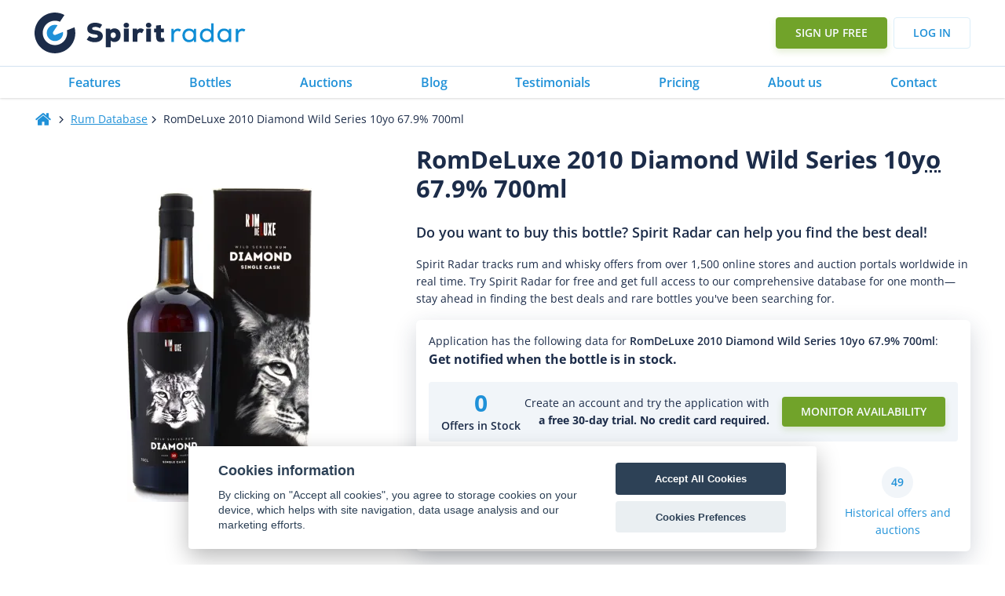

--- FILE ---
content_type: text/html
request_url: https://www.spiritradar.com/rum-db/rom-de-luxe-2010-diamond-wild-series-10yo-67.9-percent-700ml/
body_size: 69899
content:
<!DOCTYPE html>
<html lang="en-US" >
<head>
<meta charset="UTF-8">
<meta name="viewport" content="width=device-width, initial-scale=1.0">
<!-- WP_HEAD() START -->
<title>RomDeLuxe 2010 Diamond Wild Series 10yo 67.9% 700ml - Spirit Radar</title>
<link rel="preload" as="style" href="https://fonts.googleapis.com/css?family=Open+Sans:100,200,300,400,500,600,700,800,900|Open+Sans:100,200,300,400,500,600,700,800,900" >
<style id="" media="all">/* cyrillic-ext */
@font-face {
  font-family: 'Open Sans';
  font-style: normal;
  font-weight: 300;
  font-stretch: 100%;
  font-display: swap;
  src: url(/fonts.gstatic.com/s/opensans/v44/memvYaGs126MiZpBA-UvWbX2vVnXBbObj2OVTSKmu1aB.woff2) format('woff2');
  unicode-range: U+0460-052F, U+1C80-1C8A, U+20B4, U+2DE0-2DFF, U+A640-A69F, U+FE2E-FE2F;
}
/* cyrillic */
@font-face {
  font-family: 'Open Sans';
  font-style: normal;
  font-weight: 300;
  font-stretch: 100%;
  font-display: swap;
  src: url(/fonts.gstatic.com/s/opensans/v44/memvYaGs126MiZpBA-UvWbX2vVnXBbObj2OVTSumu1aB.woff2) format('woff2');
  unicode-range: U+0301, U+0400-045F, U+0490-0491, U+04B0-04B1, U+2116;
}
/* greek-ext */
@font-face {
  font-family: 'Open Sans';
  font-style: normal;
  font-weight: 300;
  font-stretch: 100%;
  font-display: swap;
  src: url(/fonts.gstatic.com/s/opensans/v44/memvYaGs126MiZpBA-UvWbX2vVnXBbObj2OVTSOmu1aB.woff2) format('woff2');
  unicode-range: U+1F00-1FFF;
}
/* greek */
@font-face {
  font-family: 'Open Sans';
  font-style: normal;
  font-weight: 300;
  font-stretch: 100%;
  font-display: swap;
  src: url(/fonts.gstatic.com/s/opensans/v44/memvYaGs126MiZpBA-UvWbX2vVnXBbObj2OVTSymu1aB.woff2) format('woff2');
  unicode-range: U+0370-0377, U+037A-037F, U+0384-038A, U+038C, U+038E-03A1, U+03A3-03FF;
}
/* hebrew */
@font-face {
  font-family: 'Open Sans';
  font-style: normal;
  font-weight: 300;
  font-stretch: 100%;
  font-display: swap;
  src: url(/fonts.gstatic.com/s/opensans/v44/memvYaGs126MiZpBA-UvWbX2vVnXBbObj2OVTS2mu1aB.woff2) format('woff2');
  unicode-range: U+0307-0308, U+0590-05FF, U+200C-2010, U+20AA, U+25CC, U+FB1D-FB4F;
}
/* math */
@font-face {
  font-family: 'Open Sans';
  font-style: normal;
  font-weight: 300;
  font-stretch: 100%;
  font-display: swap;
  src: url(/fonts.gstatic.com/s/opensans/v44/memvYaGs126MiZpBA-UvWbX2vVnXBbObj2OVTVOmu1aB.woff2) format('woff2');
  unicode-range: U+0302-0303, U+0305, U+0307-0308, U+0310, U+0312, U+0315, U+031A, U+0326-0327, U+032C, U+032F-0330, U+0332-0333, U+0338, U+033A, U+0346, U+034D, U+0391-03A1, U+03A3-03A9, U+03B1-03C9, U+03D1, U+03D5-03D6, U+03F0-03F1, U+03F4-03F5, U+2016-2017, U+2034-2038, U+203C, U+2040, U+2043, U+2047, U+2050, U+2057, U+205F, U+2070-2071, U+2074-208E, U+2090-209C, U+20D0-20DC, U+20E1, U+20E5-20EF, U+2100-2112, U+2114-2115, U+2117-2121, U+2123-214F, U+2190, U+2192, U+2194-21AE, U+21B0-21E5, U+21F1-21F2, U+21F4-2211, U+2213-2214, U+2216-22FF, U+2308-230B, U+2310, U+2319, U+231C-2321, U+2336-237A, U+237C, U+2395, U+239B-23B7, U+23D0, U+23DC-23E1, U+2474-2475, U+25AF, U+25B3, U+25B7, U+25BD, U+25C1, U+25CA, U+25CC, U+25FB, U+266D-266F, U+27C0-27FF, U+2900-2AFF, U+2B0E-2B11, U+2B30-2B4C, U+2BFE, U+3030, U+FF5B, U+FF5D, U+1D400-1D7FF, U+1EE00-1EEFF;
}
/* symbols */
@font-face {
  font-family: 'Open Sans';
  font-style: normal;
  font-weight: 300;
  font-stretch: 100%;
  font-display: swap;
  src: url(/fonts.gstatic.com/s/opensans/v44/memvYaGs126MiZpBA-UvWbX2vVnXBbObj2OVTUGmu1aB.woff2) format('woff2');
  unicode-range: U+0001-000C, U+000E-001F, U+007F-009F, U+20DD-20E0, U+20E2-20E4, U+2150-218F, U+2190, U+2192, U+2194-2199, U+21AF, U+21E6-21F0, U+21F3, U+2218-2219, U+2299, U+22C4-22C6, U+2300-243F, U+2440-244A, U+2460-24FF, U+25A0-27BF, U+2800-28FF, U+2921-2922, U+2981, U+29BF, U+29EB, U+2B00-2BFF, U+4DC0-4DFF, U+FFF9-FFFB, U+10140-1018E, U+10190-1019C, U+101A0, U+101D0-101FD, U+102E0-102FB, U+10E60-10E7E, U+1D2C0-1D2D3, U+1D2E0-1D37F, U+1F000-1F0FF, U+1F100-1F1AD, U+1F1E6-1F1FF, U+1F30D-1F30F, U+1F315, U+1F31C, U+1F31E, U+1F320-1F32C, U+1F336, U+1F378, U+1F37D, U+1F382, U+1F393-1F39F, U+1F3A7-1F3A8, U+1F3AC-1F3AF, U+1F3C2, U+1F3C4-1F3C6, U+1F3CA-1F3CE, U+1F3D4-1F3E0, U+1F3ED, U+1F3F1-1F3F3, U+1F3F5-1F3F7, U+1F408, U+1F415, U+1F41F, U+1F426, U+1F43F, U+1F441-1F442, U+1F444, U+1F446-1F449, U+1F44C-1F44E, U+1F453, U+1F46A, U+1F47D, U+1F4A3, U+1F4B0, U+1F4B3, U+1F4B9, U+1F4BB, U+1F4BF, U+1F4C8-1F4CB, U+1F4D6, U+1F4DA, U+1F4DF, U+1F4E3-1F4E6, U+1F4EA-1F4ED, U+1F4F7, U+1F4F9-1F4FB, U+1F4FD-1F4FE, U+1F503, U+1F507-1F50B, U+1F50D, U+1F512-1F513, U+1F53E-1F54A, U+1F54F-1F5FA, U+1F610, U+1F650-1F67F, U+1F687, U+1F68D, U+1F691, U+1F694, U+1F698, U+1F6AD, U+1F6B2, U+1F6B9-1F6BA, U+1F6BC, U+1F6C6-1F6CF, U+1F6D3-1F6D7, U+1F6E0-1F6EA, U+1F6F0-1F6F3, U+1F6F7-1F6FC, U+1F700-1F7FF, U+1F800-1F80B, U+1F810-1F847, U+1F850-1F859, U+1F860-1F887, U+1F890-1F8AD, U+1F8B0-1F8BB, U+1F8C0-1F8C1, U+1F900-1F90B, U+1F93B, U+1F946, U+1F984, U+1F996, U+1F9E9, U+1FA00-1FA6F, U+1FA70-1FA7C, U+1FA80-1FA89, U+1FA8F-1FAC6, U+1FACE-1FADC, U+1FADF-1FAE9, U+1FAF0-1FAF8, U+1FB00-1FBFF;
}
/* vietnamese */
@font-face {
  font-family: 'Open Sans';
  font-style: normal;
  font-weight: 300;
  font-stretch: 100%;
  font-display: swap;
  src: url(/fonts.gstatic.com/s/opensans/v44/memvYaGs126MiZpBA-UvWbX2vVnXBbObj2OVTSCmu1aB.woff2) format('woff2');
  unicode-range: U+0102-0103, U+0110-0111, U+0128-0129, U+0168-0169, U+01A0-01A1, U+01AF-01B0, U+0300-0301, U+0303-0304, U+0308-0309, U+0323, U+0329, U+1EA0-1EF9, U+20AB;
}
/* latin-ext */
@font-face {
  font-family: 'Open Sans';
  font-style: normal;
  font-weight: 300;
  font-stretch: 100%;
  font-display: swap;
  src: url(/fonts.gstatic.com/s/opensans/v44/memvYaGs126MiZpBA-UvWbX2vVnXBbObj2OVTSGmu1aB.woff2) format('woff2');
  unicode-range: U+0100-02BA, U+02BD-02C5, U+02C7-02CC, U+02CE-02D7, U+02DD-02FF, U+0304, U+0308, U+0329, U+1D00-1DBF, U+1E00-1E9F, U+1EF2-1EFF, U+2020, U+20A0-20AB, U+20AD-20C0, U+2113, U+2C60-2C7F, U+A720-A7FF;
}
/* latin */
@font-face {
  font-family: 'Open Sans';
  font-style: normal;
  font-weight: 300;
  font-stretch: 100%;
  font-display: swap;
  src: url(/fonts.gstatic.com/s/opensans/v44/memvYaGs126MiZpBA-UvWbX2vVnXBbObj2OVTS-muw.woff2) format('woff2');
  unicode-range: U+0000-00FF, U+0131, U+0152-0153, U+02BB-02BC, U+02C6, U+02DA, U+02DC, U+0304, U+0308, U+0329, U+2000-206F, U+20AC, U+2122, U+2191, U+2193, U+2212, U+2215, U+FEFF, U+FFFD;
}
/* cyrillic-ext */
@font-face {
  font-family: 'Open Sans';
  font-style: normal;
  font-weight: 400;
  font-stretch: 100%;
  font-display: swap;
  src: url(/fonts.gstatic.com/s/opensans/v44/memvYaGs126MiZpBA-UvWbX2vVnXBbObj2OVTSKmu1aB.woff2) format('woff2');
  unicode-range: U+0460-052F, U+1C80-1C8A, U+20B4, U+2DE0-2DFF, U+A640-A69F, U+FE2E-FE2F;
}
/* cyrillic */
@font-face {
  font-family: 'Open Sans';
  font-style: normal;
  font-weight: 400;
  font-stretch: 100%;
  font-display: swap;
  src: url(/fonts.gstatic.com/s/opensans/v44/memvYaGs126MiZpBA-UvWbX2vVnXBbObj2OVTSumu1aB.woff2) format('woff2');
  unicode-range: U+0301, U+0400-045F, U+0490-0491, U+04B0-04B1, U+2116;
}
/* greek-ext */
@font-face {
  font-family: 'Open Sans';
  font-style: normal;
  font-weight: 400;
  font-stretch: 100%;
  font-display: swap;
  src: url(/fonts.gstatic.com/s/opensans/v44/memvYaGs126MiZpBA-UvWbX2vVnXBbObj2OVTSOmu1aB.woff2) format('woff2');
  unicode-range: U+1F00-1FFF;
}
/* greek */
@font-face {
  font-family: 'Open Sans';
  font-style: normal;
  font-weight: 400;
  font-stretch: 100%;
  font-display: swap;
  src: url(/fonts.gstatic.com/s/opensans/v44/memvYaGs126MiZpBA-UvWbX2vVnXBbObj2OVTSymu1aB.woff2) format('woff2');
  unicode-range: U+0370-0377, U+037A-037F, U+0384-038A, U+038C, U+038E-03A1, U+03A3-03FF;
}
/* hebrew */
@font-face {
  font-family: 'Open Sans';
  font-style: normal;
  font-weight: 400;
  font-stretch: 100%;
  font-display: swap;
  src: url(/fonts.gstatic.com/s/opensans/v44/memvYaGs126MiZpBA-UvWbX2vVnXBbObj2OVTS2mu1aB.woff2) format('woff2');
  unicode-range: U+0307-0308, U+0590-05FF, U+200C-2010, U+20AA, U+25CC, U+FB1D-FB4F;
}
/* math */
@font-face {
  font-family: 'Open Sans';
  font-style: normal;
  font-weight: 400;
  font-stretch: 100%;
  font-display: swap;
  src: url(/fonts.gstatic.com/s/opensans/v44/memvYaGs126MiZpBA-UvWbX2vVnXBbObj2OVTVOmu1aB.woff2) format('woff2');
  unicode-range: U+0302-0303, U+0305, U+0307-0308, U+0310, U+0312, U+0315, U+031A, U+0326-0327, U+032C, U+032F-0330, U+0332-0333, U+0338, U+033A, U+0346, U+034D, U+0391-03A1, U+03A3-03A9, U+03B1-03C9, U+03D1, U+03D5-03D6, U+03F0-03F1, U+03F4-03F5, U+2016-2017, U+2034-2038, U+203C, U+2040, U+2043, U+2047, U+2050, U+2057, U+205F, U+2070-2071, U+2074-208E, U+2090-209C, U+20D0-20DC, U+20E1, U+20E5-20EF, U+2100-2112, U+2114-2115, U+2117-2121, U+2123-214F, U+2190, U+2192, U+2194-21AE, U+21B0-21E5, U+21F1-21F2, U+21F4-2211, U+2213-2214, U+2216-22FF, U+2308-230B, U+2310, U+2319, U+231C-2321, U+2336-237A, U+237C, U+2395, U+239B-23B7, U+23D0, U+23DC-23E1, U+2474-2475, U+25AF, U+25B3, U+25B7, U+25BD, U+25C1, U+25CA, U+25CC, U+25FB, U+266D-266F, U+27C0-27FF, U+2900-2AFF, U+2B0E-2B11, U+2B30-2B4C, U+2BFE, U+3030, U+FF5B, U+FF5D, U+1D400-1D7FF, U+1EE00-1EEFF;
}
/* symbols */
@font-face {
  font-family: 'Open Sans';
  font-style: normal;
  font-weight: 400;
  font-stretch: 100%;
  font-display: swap;
  src: url(/fonts.gstatic.com/s/opensans/v44/memvYaGs126MiZpBA-UvWbX2vVnXBbObj2OVTUGmu1aB.woff2) format('woff2');
  unicode-range: U+0001-000C, U+000E-001F, U+007F-009F, U+20DD-20E0, U+20E2-20E4, U+2150-218F, U+2190, U+2192, U+2194-2199, U+21AF, U+21E6-21F0, U+21F3, U+2218-2219, U+2299, U+22C4-22C6, U+2300-243F, U+2440-244A, U+2460-24FF, U+25A0-27BF, U+2800-28FF, U+2921-2922, U+2981, U+29BF, U+29EB, U+2B00-2BFF, U+4DC0-4DFF, U+FFF9-FFFB, U+10140-1018E, U+10190-1019C, U+101A0, U+101D0-101FD, U+102E0-102FB, U+10E60-10E7E, U+1D2C0-1D2D3, U+1D2E0-1D37F, U+1F000-1F0FF, U+1F100-1F1AD, U+1F1E6-1F1FF, U+1F30D-1F30F, U+1F315, U+1F31C, U+1F31E, U+1F320-1F32C, U+1F336, U+1F378, U+1F37D, U+1F382, U+1F393-1F39F, U+1F3A7-1F3A8, U+1F3AC-1F3AF, U+1F3C2, U+1F3C4-1F3C6, U+1F3CA-1F3CE, U+1F3D4-1F3E0, U+1F3ED, U+1F3F1-1F3F3, U+1F3F5-1F3F7, U+1F408, U+1F415, U+1F41F, U+1F426, U+1F43F, U+1F441-1F442, U+1F444, U+1F446-1F449, U+1F44C-1F44E, U+1F453, U+1F46A, U+1F47D, U+1F4A3, U+1F4B0, U+1F4B3, U+1F4B9, U+1F4BB, U+1F4BF, U+1F4C8-1F4CB, U+1F4D6, U+1F4DA, U+1F4DF, U+1F4E3-1F4E6, U+1F4EA-1F4ED, U+1F4F7, U+1F4F9-1F4FB, U+1F4FD-1F4FE, U+1F503, U+1F507-1F50B, U+1F50D, U+1F512-1F513, U+1F53E-1F54A, U+1F54F-1F5FA, U+1F610, U+1F650-1F67F, U+1F687, U+1F68D, U+1F691, U+1F694, U+1F698, U+1F6AD, U+1F6B2, U+1F6B9-1F6BA, U+1F6BC, U+1F6C6-1F6CF, U+1F6D3-1F6D7, U+1F6E0-1F6EA, U+1F6F0-1F6F3, U+1F6F7-1F6FC, U+1F700-1F7FF, U+1F800-1F80B, U+1F810-1F847, U+1F850-1F859, U+1F860-1F887, U+1F890-1F8AD, U+1F8B0-1F8BB, U+1F8C0-1F8C1, U+1F900-1F90B, U+1F93B, U+1F946, U+1F984, U+1F996, U+1F9E9, U+1FA00-1FA6F, U+1FA70-1FA7C, U+1FA80-1FA89, U+1FA8F-1FAC6, U+1FACE-1FADC, U+1FADF-1FAE9, U+1FAF0-1FAF8, U+1FB00-1FBFF;
}
/* vietnamese */
@font-face {
  font-family: 'Open Sans';
  font-style: normal;
  font-weight: 400;
  font-stretch: 100%;
  font-display: swap;
  src: url(/fonts.gstatic.com/s/opensans/v44/memvYaGs126MiZpBA-UvWbX2vVnXBbObj2OVTSCmu1aB.woff2) format('woff2');
  unicode-range: U+0102-0103, U+0110-0111, U+0128-0129, U+0168-0169, U+01A0-01A1, U+01AF-01B0, U+0300-0301, U+0303-0304, U+0308-0309, U+0323, U+0329, U+1EA0-1EF9, U+20AB;
}
/* latin-ext */
@font-face {
  font-family: 'Open Sans';
  font-style: normal;
  font-weight: 400;
  font-stretch: 100%;
  font-display: swap;
  src: url(/fonts.gstatic.com/s/opensans/v44/memvYaGs126MiZpBA-UvWbX2vVnXBbObj2OVTSGmu1aB.woff2) format('woff2');
  unicode-range: U+0100-02BA, U+02BD-02C5, U+02C7-02CC, U+02CE-02D7, U+02DD-02FF, U+0304, U+0308, U+0329, U+1D00-1DBF, U+1E00-1E9F, U+1EF2-1EFF, U+2020, U+20A0-20AB, U+20AD-20C0, U+2113, U+2C60-2C7F, U+A720-A7FF;
}
/* latin */
@font-face {
  font-family: 'Open Sans';
  font-style: normal;
  font-weight: 400;
  font-stretch: 100%;
  font-display: swap;
  src: url(/fonts.gstatic.com/s/opensans/v44/memvYaGs126MiZpBA-UvWbX2vVnXBbObj2OVTS-muw.woff2) format('woff2');
  unicode-range: U+0000-00FF, U+0131, U+0152-0153, U+02BB-02BC, U+02C6, U+02DA, U+02DC, U+0304, U+0308, U+0329, U+2000-206F, U+20AC, U+2122, U+2191, U+2193, U+2212, U+2215, U+FEFF, U+FFFD;
}
/* cyrillic-ext */
@font-face {
  font-family: 'Open Sans';
  font-style: normal;
  font-weight: 500;
  font-stretch: 100%;
  font-display: swap;
  src: url(/fonts.gstatic.com/s/opensans/v44/memvYaGs126MiZpBA-UvWbX2vVnXBbObj2OVTSKmu1aB.woff2) format('woff2');
  unicode-range: U+0460-052F, U+1C80-1C8A, U+20B4, U+2DE0-2DFF, U+A640-A69F, U+FE2E-FE2F;
}
/* cyrillic */
@font-face {
  font-family: 'Open Sans';
  font-style: normal;
  font-weight: 500;
  font-stretch: 100%;
  font-display: swap;
  src: url(/fonts.gstatic.com/s/opensans/v44/memvYaGs126MiZpBA-UvWbX2vVnXBbObj2OVTSumu1aB.woff2) format('woff2');
  unicode-range: U+0301, U+0400-045F, U+0490-0491, U+04B0-04B1, U+2116;
}
/* greek-ext */
@font-face {
  font-family: 'Open Sans';
  font-style: normal;
  font-weight: 500;
  font-stretch: 100%;
  font-display: swap;
  src: url(/fonts.gstatic.com/s/opensans/v44/memvYaGs126MiZpBA-UvWbX2vVnXBbObj2OVTSOmu1aB.woff2) format('woff2');
  unicode-range: U+1F00-1FFF;
}
/* greek */
@font-face {
  font-family: 'Open Sans';
  font-style: normal;
  font-weight: 500;
  font-stretch: 100%;
  font-display: swap;
  src: url(/fonts.gstatic.com/s/opensans/v44/memvYaGs126MiZpBA-UvWbX2vVnXBbObj2OVTSymu1aB.woff2) format('woff2');
  unicode-range: U+0370-0377, U+037A-037F, U+0384-038A, U+038C, U+038E-03A1, U+03A3-03FF;
}
/* hebrew */
@font-face {
  font-family: 'Open Sans';
  font-style: normal;
  font-weight: 500;
  font-stretch: 100%;
  font-display: swap;
  src: url(/fonts.gstatic.com/s/opensans/v44/memvYaGs126MiZpBA-UvWbX2vVnXBbObj2OVTS2mu1aB.woff2) format('woff2');
  unicode-range: U+0307-0308, U+0590-05FF, U+200C-2010, U+20AA, U+25CC, U+FB1D-FB4F;
}
/* math */
@font-face {
  font-family: 'Open Sans';
  font-style: normal;
  font-weight: 500;
  font-stretch: 100%;
  font-display: swap;
  src: url(/fonts.gstatic.com/s/opensans/v44/memvYaGs126MiZpBA-UvWbX2vVnXBbObj2OVTVOmu1aB.woff2) format('woff2');
  unicode-range: U+0302-0303, U+0305, U+0307-0308, U+0310, U+0312, U+0315, U+031A, U+0326-0327, U+032C, U+032F-0330, U+0332-0333, U+0338, U+033A, U+0346, U+034D, U+0391-03A1, U+03A3-03A9, U+03B1-03C9, U+03D1, U+03D5-03D6, U+03F0-03F1, U+03F4-03F5, U+2016-2017, U+2034-2038, U+203C, U+2040, U+2043, U+2047, U+2050, U+2057, U+205F, U+2070-2071, U+2074-208E, U+2090-209C, U+20D0-20DC, U+20E1, U+20E5-20EF, U+2100-2112, U+2114-2115, U+2117-2121, U+2123-214F, U+2190, U+2192, U+2194-21AE, U+21B0-21E5, U+21F1-21F2, U+21F4-2211, U+2213-2214, U+2216-22FF, U+2308-230B, U+2310, U+2319, U+231C-2321, U+2336-237A, U+237C, U+2395, U+239B-23B7, U+23D0, U+23DC-23E1, U+2474-2475, U+25AF, U+25B3, U+25B7, U+25BD, U+25C1, U+25CA, U+25CC, U+25FB, U+266D-266F, U+27C0-27FF, U+2900-2AFF, U+2B0E-2B11, U+2B30-2B4C, U+2BFE, U+3030, U+FF5B, U+FF5D, U+1D400-1D7FF, U+1EE00-1EEFF;
}
/* symbols */
@font-face {
  font-family: 'Open Sans';
  font-style: normal;
  font-weight: 500;
  font-stretch: 100%;
  font-display: swap;
  src: url(/fonts.gstatic.com/s/opensans/v44/memvYaGs126MiZpBA-UvWbX2vVnXBbObj2OVTUGmu1aB.woff2) format('woff2');
  unicode-range: U+0001-000C, U+000E-001F, U+007F-009F, U+20DD-20E0, U+20E2-20E4, U+2150-218F, U+2190, U+2192, U+2194-2199, U+21AF, U+21E6-21F0, U+21F3, U+2218-2219, U+2299, U+22C4-22C6, U+2300-243F, U+2440-244A, U+2460-24FF, U+25A0-27BF, U+2800-28FF, U+2921-2922, U+2981, U+29BF, U+29EB, U+2B00-2BFF, U+4DC0-4DFF, U+FFF9-FFFB, U+10140-1018E, U+10190-1019C, U+101A0, U+101D0-101FD, U+102E0-102FB, U+10E60-10E7E, U+1D2C0-1D2D3, U+1D2E0-1D37F, U+1F000-1F0FF, U+1F100-1F1AD, U+1F1E6-1F1FF, U+1F30D-1F30F, U+1F315, U+1F31C, U+1F31E, U+1F320-1F32C, U+1F336, U+1F378, U+1F37D, U+1F382, U+1F393-1F39F, U+1F3A7-1F3A8, U+1F3AC-1F3AF, U+1F3C2, U+1F3C4-1F3C6, U+1F3CA-1F3CE, U+1F3D4-1F3E0, U+1F3ED, U+1F3F1-1F3F3, U+1F3F5-1F3F7, U+1F408, U+1F415, U+1F41F, U+1F426, U+1F43F, U+1F441-1F442, U+1F444, U+1F446-1F449, U+1F44C-1F44E, U+1F453, U+1F46A, U+1F47D, U+1F4A3, U+1F4B0, U+1F4B3, U+1F4B9, U+1F4BB, U+1F4BF, U+1F4C8-1F4CB, U+1F4D6, U+1F4DA, U+1F4DF, U+1F4E3-1F4E6, U+1F4EA-1F4ED, U+1F4F7, U+1F4F9-1F4FB, U+1F4FD-1F4FE, U+1F503, U+1F507-1F50B, U+1F50D, U+1F512-1F513, U+1F53E-1F54A, U+1F54F-1F5FA, U+1F610, U+1F650-1F67F, U+1F687, U+1F68D, U+1F691, U+1F694, U+1F698, U+1F6AD, U+1F6B2, U+1F6B9-1F6BA, U+1F6BC, U+1F6C6-1F6CF, U+1F6D3-1F6D7, U+1F6E0-1F6EA, U+1F6F0-1F6F3, U+1F6F7-1F6FC, U+1F700-1F7FF, U+1F800-1F80B, U+1F810-1F847, U+1F850-1F859, U+1F860-1F887, U+1F890-1F8AD, U+1F8B0-1F8BB, U+1F8C0-1F8C1, U+1F900-1F90B, U+1F93B, U+1F946, U+1F984, U+1F996, U+1F9E9, U+1FA00-1FA6F, U+1FA70-1FA7C, U+1FA80-1FA89, U+1FA8F-1FAC6, U+1FACE-1FADC, U+1FADF-1FAE9, U+1FAF0-1FAF8, U+1FB00-1FBFF;
}
/* vietnamese */
@font-face {
  font-family: 'Open Sans';
  font-style: normal;
  font-weight: 500;
  font-stretch: 100%;
  font-display: swap;
  src: url(/fonts.gstatic.com/s/opensans/v44/memvYaGs126MiZpBA-UvWbX2vVnXBbObj2OVTSCmu1aB.woff2) format('woff2');
  unicode-range: U+0102-0103, U+0110-0111, U+0128-0129, U+0168-0169, U+01A0-01A1, U+01AF-01B0, U+0300-0301, U+0303-0304, U+0308-0309, U+0323, U+0329, U+1EA0-1EF9, U+20AB;
}
/* latin-ext */
@font-face {
  font-family: 'Open Sans';
  font-style: normal;
  font-weight: 500;
  font-stretch: 100%;
  font-display: swap;
  src: url(/fonts.gstatic.com/s/opensans/v44/memvYaGs126MiZpBA-UvWbX2vVnXBbObj2OVTSGmu1aB.woff2) format('woff2');
  unicode-range: U+0100-02BA, U+02BD-02C5, U+02C7-02CC, U+02CE-02D7, U+02DD-02FF, U+0304, U+0308, U+0329, U+1D00-1DBF, U+1E00-1E9F, U+1EF2-1EFF, U+2020, U+20A0-20AB, U+20AD-20C0, U+2113, U+2C60-2C7F, U+A720-A7FF;
}
/* latin */
@font-face {
  font-family: 'Open Sans';
  font-style: normal;
  font-weight: 500;
  font-stretch: 100%;
  font-display: swap;
  src: url(/fonts.gstatic.com/s/opensans/v44/memvYaGs126MiZpBA-UvWbX2vVnXBbObj2OVTS-muw.woff2) format('woff2');
  unicode-range: U+0000-00FF, U+0131, U+0152-0153, U+02BB-02BC, U+02C6, U+02DA, U+02DC, U+0304, U+0308, U+0329, U+2000-206F, U+20AC, U+2122, U+2191, U+2193, U+2212, U+2215, U+FEFF, U+FFFD;
}
/* cyrillic-ext */
@font-face {
  font-family: 'Open Sans';
  font-style: normal;
  font-weight: 600;
  font-stretch: 100%;
  font-display: swap;
  src: url(/fonts.gstatic.com/s/opensans/v44/memvYaGs126MiZpBA-UvWbX2vVnXBbObj2OVTSKmu1aB.woff2) format('woff2');
  unicode-range: U+0460-052F, U+1C80-1C8A, U+20B4, U+2DE0-2DFF, U+A640-A69F, U+FE2E-FE2F;
}
/* cyrillic */
@font-face {
  font-family: 'Open Sans';
  font-style: normal;
  font-weight: 600;
  font-stretch: 100%;
  font-display: swap;
  src: url(/fonts.gstatic.com/s/opensans/v44/memvYaGs126MiZpBA-UvWbX2vVnXBbObj2OVTSumu1aB.woff2) format('woff2');
  unicode-range: U+0301, U+0400-045F, U+0490-0491, U+04B0-04B1, U+2116;
}
/* greek-ext */
@font-face {
  font-family: 'Open Sans';
  font-style: normal;
  font-weight: 600;
  font-stretch: 100%;
  font-display: swap;
  src: url(/fonts.gstatic.com/s/opensans/v44/memvYaGs126MiZpBA-UvWbX2vVnXBbObj2OVTSOmu1aB.woff2) format('woff2');
  unicode-range: U+1F00-1FFF;
}
/* greek */
@font-face {
  font-family: 'Open Sans';
  font-style: normal;
  font-weight: 600;
  font-stretch: 100%;
  font-display: swap;
  src: url(/fonts.gstatic.com/s/opensans/v44/memvYaGs126MiZpBA-UvWbX2vVnXBbObj2OVTSymu1aB.woff2) format('woff2');
  unicode-range: U+0370-0377, U+037A-037F, U+0384-038A, U+038C, U+038E-03A1, U+03A3-03FF;
}
/* hebrew */
@font-face {
  font-family: 'Open Sans';
  font-style: normal;
  font-weight: 600;
  font-stretch: 100%;
  font-display: swap;
  src: url(/fonts.gstatic.com/s/opensans/v44/memvYaGs126MiZpBA-UvWbX2vVnXBbObj2OVTS2mu1aB.woff2) format('woff2');
  unicode-range: U+0307-0308, U+0590-05FF, U+200C-2010, U+20AA, U+25CC, U+FB1D-FB4F;
}
/* math */
@font-face {
  font-family: 'Open Sans';
  font-style: normal;
  font-weight: 600;
  font-stretch: 100%;
  font-display: swap;
  src: url(/fonts.gstatic.com/s/opensans/v44/memvYaGs126MiZpBA-UvWbX2vVnXBbObj2OVTVOmu1aB.woff2) format('woff2');
  unicode-range: U+0302-0303, U+0305, U+0307-0308, U+0310, U+0312, U+0315, U+031A, U+0326-0327, U+032C, U+032F-0330, U+0332-0333, U+0338, U+033A, U+0346, U+034D, U+0391-03A1, U+03A3-03A9, U+03B1-03C9, U+03D1, U+03D5-03D6, U+03F0-03F1, U+03F4-03F5, U+2016-2017, U+2034-2038, U+203C, U+2040, U+2043, U+2047, U+2050, U+2057, U+205F, U+2070-2071, U+2074-208E, U+2090-209C, U+20D0-20DC, U+20E1, U+20E5-20EF, U+2100-2112, U+2114-2115, U+2117-2121, U+2123-214F, U+2190, U+2192, U+2194-21AE, U+21B0-21E5, U+21F1-21F2, U+21F4-2211, U+2213-2214, U+2216-22FF, U+2308-230B, U+2310, U+2319, U+231C-2321, U+2336-237A, U+237C, U+2395, U+239B-23B7, U+23D0, U+23DC-23E1, U+2474-2475, U+25AF, U+25B3, U+25B7, U+25BD, U+25C1, U+25CA, U+25CC, U+25FB, U+266D-266F, U+27C0-27FF, U+2900-2AFF, U+2B0E-2B11, U+2B30-2B4C, U+2BFE, U+3030, U+FF5B, U+FF5D, U+1D400-1D7FF, U+1EE00-1EEFF;
}
/* symbols */
@font-face {
  font-family: 'Open Sans';
  font-style: normal;
  font-weight: 600;
  font-stretch: 100%;
  font-display: swap;
  src: url(/fonts.gstatic.com/s/opensans/v44/memvYaGs126MiZpBA-UvWbX2vVnXBbObj2OVTUGmu1aB.woff2) format('woff2');
  unicode-range: U+0001-000C, U+000E-001F, U+007F-009F, U+20DD-20E0, U+20E2-20E4, U+2150-218F, U+2190, U+2192, U+2194-2199, U+21AF, U+21E6-21F0, U+21F3, U+2218-2219, U+2299, U+22C4-22C6, U+2300-243F, U+2440-244A, U+2460-24FF, U+25A0-27BF, U+2800-28FF, U+2921-2922, U+2981, U+29BF, U+29EB, U+2B00-2BFF, U+4DC0-4DFF, U+FFF9-FFFB, U+10140-1018E, U+10190-1019C, U+101A0, U+101D0-101FD, U+102E0-102FB, U+10E60-10E7E, U+1D2C0-1D2D3, U+1D2E0-1D37F, U+1F000-1F0FF, U+1F100-1F1AD, U+1F1E6-1F1FF, U+1F30D-1F30F, U+1F315, U+1F31C, U+1F31E, U+1F320-1F32C, U+1F336, U+1F378, U+1F37D, U+1F382, U+1F393-1F39F, U+1F3A7-1F3A8, U+1F3AC-1F3AF, U+1F3C2, U+1F3C4-1F3C6, U+1F3CA-1F3CE, U+1F3D4-1F3E0, U+1F3ED, U+1F3F1-1F3F3, U+1F3F5-1F3F7, U+1F408, U+1F415, U+1F41F, U+1F426, U+1F43F, U+1F441-1F442, U+1F444, U+1F446-1F449, U+1F44C-1F44E, U+1F453, U+1F46A, U+1F47D, U+1F4A3, U+1F4B0, U+1F4B3, U+1F4B9, U+1F4BB, U+1F4BF, U+1F4C8-1F4CB, U+1F4D6, U+1F4DA, U+1F4DF, U+1F4E3-1F4E6, U+1F4EA-1F4ED, U+1F4F7, U+1F4F9-1F4FB, U+1F4FD-1F4FE, U+1F503, U+1F507-1F50B, U+1F50D, U+1F512-1F513, U+1F53E-1F54A, U+1F54F-1F5FA, U+1F610, U+1F650-1F67F, U+1F687, U+1F68D, U+1F691, U+1F694, U+1F698, U+1F6AD, U+1F6B2, U+1F6B9-1F6BA, U+1F6BC, U+1F6C6-1F6CF, U+1F6D3-1F6D7, U+1F6E0-1F6EA, U+1F6F0-1F6F3, U+1F6F7-1F6FC, U+1F700-1F7FF, U+1F800-1F80B, U+1F810-1F847, U+1F850-1F859, U+1F860-1F887, U+1F890-1F8AD, U+1F8B0-1F8BB, U+1F8C0-1F8C1, U+1F900-1F90B, U+1F93B, U+1F946, U+1F984, U+1F996, U+1F9E9, U+1FA00-1FA6F, U+1FA70-1FA7C, U+1FA80-1FA89, U+1FA8F-1FAC6, U+1FACE-1FADC, U+1FADF-1FAE9, U+1FAF0-1FAF8, U+1FB00-1FBFF;
}
/* vietnamese */
@font-face {
  font-family: 'Open Sans';
  font-style: normal;
  font-weight: 600;
  font-stretch: 100%;
  font-display: swap;
  src: url(/fonts.gstatic.com/s/opensans/v44/memvYaGs126MiZpBA-UvWbX2vVnXBbObj2OVTSCmu1aB.woff2) format('woff2');
  unicode-range: U+0102-0103, U+0110-0111, U+0128-0129, U+0168-0169, U+01A0-01A1, U+01AF-01B0, U+0300-0301, U+0303-0304, U+0308-0309, U+0323, U+0329, U+1EA0-1EF9, U+20AB;
}
/* latin-ext */
@font-face {
  font-family: 'Open Sans';
  font-style: normal;
  font-weight: 600;
  font-stretch: 100%;
  font-display: swap;
  src: url(/fonts.gstatic.com/s/opensans/v44/memvYaGs126MiZpBA-UvWbX2vVnXBbObj2OVTSGmu1aB.woff2) format('woff2');
  unicode-range: U+0100-02BA, U+02BD-02C5, U+02C7-02CC, U+02CE-02D7, U+02DD-02FF, U+0304, U+0308, U+0329, U+1D00-1DBF, U+1E00-1E9F, U+1EF2-1EFF, U+2020, U+20A0-20AB, U+20AD-20C0, U+2113, U+2C60-2C7F, U+A720-A7FF;
}
/* latin */
@font-face {
  font-family: 'Open Sans';
  font-style: normal;
  font-weight: 600;
  font-stretch: 100%;
  font-display: swap;
  src: url(/fonts.gstatic.com/s/opensans/v44/memvYaGs126MiZpBA-UvWbX2vVnXBbObj2OVTS-muw.woff2) format('woff2');
  unicode-range: U+0000-00FF, U+0131, U+0152-0153, U+02BB-02BC, U+02C6, U+02DA, U+02DC, U+0304, U+0308, U+0329, U+2000-206F, U+20AC, U+2122, U+2191, U+2193, U+2212, U+2215, U+FEFF, U+FFFD;
}
/* cyrillic-ext */
@font-face {
  font-family: 'Open Sans';
  font-style: normal;
  font-weight: 700;
  font-stretch: 100%;
  font-display: swap;
  src: url(/fonts.gstatic.com/s/opensans/v44/memvYaGs126MiZpBA-UvWbX2vVnXBbObj2OVTSKmu1aB.woff2) format('woff2');
  unicode-range: U+0460-052F, U+1C80-1C8A, U+20B4, U+2DE0-2DFF, U+A640-A69F, U+FE2E-FE2F;
}
/* cyrillic */
@font-face {
  font-family: 'Open Sans';
  font-style: normal;
  font-weight: 700;
  font-stretch: 100%;
  font-display: swap;
  src: url(/fonts.gstatic.com/s/opensans/v44/memvYaGs126MiZpBA-UvWbX2vVnXBbObj2OVTSumu1aB.woff2) format('woff2');
  unicode-range: U+0301, U+0400-045F, U+0490-0491, U+04B0-04B1, U+2116;
}
/* greek-ext */
@font-face {
  font-family: 'Open Sans';
  font-style: normal;
  font-weight: 700;
  font-stretch: 100%;
  font-display: swap;
  src: url(/fonts.gstatic.com/s/opensans/v44/memvYaGs126MiZpBA-UvWbX2vVnXBbObj2OVTSOmu1aB.woff2) format('woff2');
  unicode-range: U+1F00-1FFF;
}
/* greek */
@font-face {
  font-family: 'Open Sans';
  font-style: normal;
  font-weight: 700;
  font-stretch: 100%;
  font-display: swap;
  src: url(/fonts.gstatic.com/s/opensans/v44/memvYaGs126MiZpBA-UvWbX2vVnXBbObj2OVTSymu1aB.woff2) format('woff2');
  unicode-range: U+0370-0377, U+037A-037F, U+0384-038A, U+038C, U+038E-03A1, U+03A3-03FF;
}
/* hebrew */
@font-face {
  font-family: 'Open Sans';
  font-style: normal;
  font-weight: 700;
  font-stretch: 100%;
  font-display: swap;
  src: url(/fonts.gstatic.com/s/opensans/v44/memvYaGs126MiZpBA-UvWbX2vVnXBbObj2OVTS2mu1aB.woff2) format('woff2');
  unicode-range: U+0307-0308, U+0590-05FF, U+200C-2010, U+20AA, U+25CC, U+FB1D-FB4F;
}
/* math */
@font-face {
  font-family: 'Open Sans';
  font-style: normal;
  font-weight: 700;
  font-stretch: 100%;
  font-display: swap;
  src: url(/fonts.gstatic.com/s/opensans/v44/memvYaGs126MiZpBA-UvWbX2vVnXBbObj2OVTVOmu1aB.woff2) format('woff2');
  unicode-range: U+0302-0303, U+0305, U+0307-0308, U+0310, U+0312, U+0315, U+031A, U+0326-0327, U+032C, U+032F-0330, U+0332-0333, U+0338, U+033A, U+0346, U+034D, U+0391-03A1, U+03A3-03A9, U+03B1-03C9, U+03D1, U+03D5-03D6, U+03F0-03F1, U+03F4-03F5, U+2016-2017, U+2034-2038, U+203C, U+2040, U+2043, U+2047, U+2050, U+2057, U+205F, U+2070-2071, U+2074-208E, U+2090-209C, U+20D0-20DC, U+20E1, U+20E5-20EF, U+2100-2112, U+2114-2115, U+2117-2121, U+2123-214F, U+2190, U+2192, U+2194-21AE, U+21B0-21E5, U+21F1-21F2, U+21F4-2211, U+2213-2214, U+2216-22FF, U+2308-230B, U+2310, U+2319, U+231C-2321, U+2336-237A, U+237C, U+2395, U+239B-23B7, U+23D0, U+23DC-23E1, U+2474-2475, U+25AF, U+25B3, U+25B7, U+25BD, U+25C1, U+25CA, U+25CC, U+25FB, U+266D-266F, U+27C0-27FF, U+2900-2AFF, U+2B0E-2B11, U+2B30-2B4C, U+2BFE, U+3030, U+FF5B, U+FF5D, U+1D400-1D7FF, U+1EE00-1EEFF;
}
/* symbols */
@font-face {
  font-family: 'Open Sans';
  font-style: normal;
  font-weight: 700;
  font-stretch: 100%;
  font-display: swap;
  src: url(/fonts.gstatic.com/s/opensans/v44/memvYaGs126MiZpBA-UvWbX2vVnXBbObj2OVTUGmu1aB.woff2) format('woff2');
  unicode-range: U+0001-000C, U+000E-001F, U+007F-009F, U+20DD-20E0, U+20E2-20E4, U+2150-218F, U+2190, U+2192, U+2194-2199, U+21AF, U+21E6-21F0, U+21F3, U+2218-2219, U+2299, U+22C4-22C6, U+2300-243F, U+2440-244A, U+2460-24FF, U+25A0-27BF, U+2800-28FF, U+2921-2922, U+2981, U+29BF, U+29EB, U+2B00-2BFF, U+4DC0-4DFF, U+FFF9-FFFB, U+10140-1018E, U+10190-1019C, U+101A0, U+101D0-101FD, U+102E0-102FB, U+10E60-10E7E, U+1D2C0-1D2D3, U+1D2E0-1D37F, U+1F000-1F0FF, U+1F100-1F1AD, U+1F1E6-1F1FF, U+1F30D-1F30F, U+1F315, U+1F31C, U+1F31E, U+1F320-1F32C, U+1F336, U+1F378, U+1F37D, U+1F382, U+1F393-1F39F, U+1F3A7-1F3A8, U+1F3AC-1F3AF, U+1F3C2, U+1F3C4-1F3C6, U+1F3CA-1F3CE, U+1F3D4-1F3E0, U+1F3ED, U+1F3F1-1F3F3, U+1F3F5-1F3F7, U+1F408, U+1F415, U+1F41F, U+1F426, U+1F43F, U+1F441-1F442, U+1F444, U+1F446-1F449, U+1F44C-1F44E, U+1F453, U+1F46A, U+1F47D, U+1F4A3, U+1F4B0, U+1F4B3, U+1F4B9, U+1F4BB, U+1F4BF, U+1F4C8-1F4CB, U+1F4D6, U+1F4DA, U+1F4DF, U+1F4E3-1F4E6, U+1F4EA-1F4ED, U+1F4F7, U+1F4F9-1F4FB, U+1F4FD-1F4FE, U+1F503, U+1F507-1F50B, U+1F50D, U+1F512-1F513, U+1F53E-1F54A, U+1F54F-1F5FA, U+1F610, U+1F650-1F67F, U+1F687, U+1F68D, U+1F691, U+1F694, U+1F698, U+1F6AD, U+1F6B2, U+1F6B9-1F6BA, U+1F6BC, U+1F6C6-1F6CF, U+1F6D3-1F6D7, U+1F6E0-1F6EA, U+1F6F0-1F6F3, U+1F6F7-1F6FC, U+1F700-1F7FF, U+1F800-1F80B, U+1F810-1F847, U+1F850-1F859, U+1F860-1F887, U+1F890-1F8AD, U+1F8B0-1F8BB, U+1F8C0-1F8C1, U+1F900-1F90B, U+1F93B, U+1F946, U+1F984, U+1F996, U+1F9E9, U+1FA00-1FA6F, U+1FA70-1FA7C, U+1FA80-1FA89, U+1FA8F-1FAC6, U+1FACE-1FADC, U+1FADF-1FAE9, U+1FAF0-1FAF8, U+1FB00-1FBFF;
}
/* vietnamese */
@font-face {
  font-family: 'Open Sans';
  font-style: normal;
  font-weight: 700;
  font-stretch: 100%;
  font-display: swap;
  src: url(/fonts.gstatic.com/s/opensans/v44/memvYaGs126MiZpBA-UvWbX2vVnXBbObj2OVTSCmu1aB.woff2) format('woff2');
  unicode-range: U+0102-0103, U+0110-0111, U+0128-0129, U+0168-0169, U+01A0-01A1, U+01AF-01B0, U+0300-0301, U+0303-0304, U+0308-0309, U+0323, U+0329, U+1EA0-1EF9, U+20AB;
}
/* latin-ext */
@font-face {
  font-family: 'Open Sans';
  font-style: normal;
  font-weight: 700;
  font-stretch: 100%;
  font-display: swap;
  src: url(/fonts.gstatic.com/s/opensans/v44/memvYaGs126MiZpBA-UvWbX2vVnXBbObj2OVTSGmu1aB.woff2) format('woff2');
  unicode-range: U+0100-02BA, U+02BD-02C5, U+02C7-02CC, U+02CE-02D7, U+02DD-02FF, U+0304, U+0308, U+0329, U+1D00-1DBF, U+1E00-1E9F, U+1EF2-1EFF, U+2020, U+20A0-20AB, U+20AD-20C0, U+2113, U+2C60-2C7F, U+A720-A7FF;
}
/* latin */
@font-face {
  font-family: 'Open Sans';
  font-style: normal;
  font-weight: 700;
  font-stretch: 100%;
  font-display: swap;
  src: url(/fonts.gstatic.com/s/opensans/v44/memvYaGs126MiZpBA-UvWbX2vVnXBbObj2OVTS-muw.woff2) format('woff2');
  unicode-range: U+0000-00FF, U+0131, U+0152-0153, U+02BB-02BC, U+02C6, U+02DA, U+02DC, U+0304, U+0308, U+0329, U+2000-206F, U+20AC, U+2122, U+2191, U+2193, U+2212, U+2215, U+FEFF, U+FFFD;
}
/* cyrillic-ext */
@font-face {
  font-family: 'Open Sans';
  font-style: normal;
  font-weight: 800;
  font-stretch: 100%;
  font-display: swap;
  src: url(/fonts.gstatic.com/s/opensans/v44/memvYaGs126MiZpBA-UvWbX2vVnXBbObj2OVTSKmu1aB.woff2) format('woff2');
  unicode-range: U+0460-052F, U+1C80-1C8A, U+20B4, U+2DE0-2DFF, U+A640-A69F, U+FE2E-FE2F;
}
/* cyrillic */
@font-face {
  font-family: 'Open Sans';
  font-style: normal;
  font-weight: 800;
  font-stretch: 100%;
  font-display: swap;
  src: url(/fonts.gstatic.com/s/opensans/v44/memvYaGs126MiZpBA-UvWbX2vVnXBbObj2OVTSumu1aB.woff2) format('woff2');
  unicode-range: U+0301, U+0400-045F, U+0490-0491, U+04B0-04B1, U+2116;
}
/* greek-ext */
@font-face {
  font-family: 'Open Sans';
  font-style: normal;
  font-weight: 800;
  font-stretch: 100%;
  font-display: swap;
  src: url(/fonts.gstatic.com/s/opensans/v44/memvYaGs126MiZpBA-UvWbX2vVnXBbObj2OVTSOmu1aB.woff2) format('woff2');
  unicode-range: U+1F00-1FFF;
}
/* greek */
@font-face {
  font-family: 'Open Sans';
  font-style: normal;
  font-weight: 800;
  font-stretch: 100%;
  font-display: swap;
  src: url(/fonts.gstatic.com/s/opensans/v44/memvYaGs126MiZpBA-UvWbX2vVnXBbObj2OVTSymu1aB.woff2) format('woff2');
  unicode-range: U+0370-0377, U+037A-037F, U+0384-038A, U+038C, U+038E-03A1, U+03A3-03FF;
}
/* hebrew */
@font-face {
  font-family: 'Open Sans';
  font-style: normal;
  font-weight: 800;
  font-stretch: 100%;
  font-display: swap;
  src: url(/fonts.gstatic.com/s/opensans/v44/memvYaGs126MiZpBA-UvWbX2vVnXBbObj2OVTS2mu1aB.woff2) format('woff2');
  unicode-range: U+0307-0308, U+0590-05FF, U+200C-2010, U+20AA, U+25CC, U+FB1D-FB4F;
}
/* math */
@font-face {
  font-family: 'Open Sans';
  font-style: normal;
  font-weight: 800;
  font-stretch: 100%;
  font-display: swap;
  src: url(/fonts.gstatic.com/s/opensans/v44/memvYaGs126MiZpBA-UvWbX2vVnXBbObj2OVTVOmu1aB.woff2) format('woff2');
  unicode-range: U+0302-0303, U+0305, U+0307-0308, U+0310, U+0312, U+0315, U+031A, U+0326-0327, U+032C, U+032F-0330, U+0332-0333, U+0338, U+033A, U+0346, U+034D, U+0391-03A1, U+03A3-03A9, U+03B1-03C9, U+03D1, U+03D5-03D6, U+03F0-03F1, U+03F4-03F5, U+2016-2017, U+2034-2038, U+203C, U+2040, U+2043, U+2047, U+2050, U+2057, U+205F, U+2070-2071, U+2074-208E, U+2090-209C, U+20D0-20DC, U+20E1, U+20E5-20EF, U+2100-2112, U+2114-2115, U+2117-2121, U+2123-214F, U+2190, U+2192, U+2194-21AE, U+21B0-21E5, U+21F1-21F2, U+21F4-2211, U+2213-2214, U+2216-22FF, U+2308-230B, U+2310, U+2319, U+231C-2321, U+2336-237A, U+237C, U+2395, U+239B-23B7, U+23D0, U+23DC-23E1, U+2474-2475, U+25AF, U+25B3, U+25B7, U+25BD, U+25C1, U+25CA, U+25CC, U+25FB, U+266D-266F, U+27C0-27FF, U+2900-2AFF, U+2B0E-2B11, U+2B30-2B4C, U+2BFE, U+3030, U+FF5B, U+FF5D, U+1D400-1D7FF, U+1EE00-1EEFF;
}
/* symbols */
@font-face {
  font-family: 'Open Sans';
  font-style: normal;
  font-weight: 800;
  font-stretch: 100%;
  font-display: swap;
  src: url(/fonts.gstatic.com/s/opensans/v44/memvYaGs126MiZpBA-UvWbX2vVnXBbObj2OVTUGmu1aB.woff2) format('woff2');
  unicode-range: U+0001-000C, U+000E-001F, U+007F-009F, U+20DD-20E0, U+20E2-20E4, U+2150-218F, U+2190, U+2192, U+2194-2199, U+21AF, U+21E6-21F0, U+21F3, U+2218-2219, U+2299, U+22C4-22C6, U+2300-243F, U+2440-244A, U+2460-24FF, U+25A0-27BF, U+2800-28FF, U+2921-2922, U+2981, U+29BF, U+29EB, U+2B00-2BFF, U+4DC0-4DFF, U+FFF9-FFFB, U+10140-1018E, U+10190-1019C, U+101A0, U+101D0-101FD, U+102E0-102FB, U+10E60-10E7E, U+1D2C0-1D2D3, U+1D2E0-1D37F, U+1F000-1F0FF, U+1F100-1F1AD, U+1F1E6-1F1FF, U+1F30D-1F30F, U+1F315, U+1F31C, U+1F31E, U+1F320-1F32C, U+1F336, U+1F378, U+1F37D, U+1F382, U+1F393-1F39F, U+1F3A7-1F3A8, U+1F3AC-1F3AF, U+1F3C2, U+1F3C4-1F3C6, U+1F3CA-1F3CE, U+1F3D4-1F3E0, U+1F3ED, U+1F3F1-1F3F3, U+1F3F5-1F3F7, U+1F408, U+1F415, U+1F41F, U+1F426, U+1F43F, U+1F441-1F442, U+1F444, U+1F446-1F449, U+1F44C-1F44E, U+1F453, U+1F46A, U+1F47D, U+1F4A3, U+1F4B0, U+1F4B3, U+1F4B9, U+1F4BB, U+1F4BF, U+1F4C8-1F4CB, U+1F4D6, U+1F4DA, U+1F4DF, U+1F4E3-1F4E6, U+1F4EA-1F4ED, U+1F4F7, U+1F4F9-1F4FB, U+1F4FD-1F4FE, U+1F503, U+1F507-1F50B, U+1F50D, U+1F512-1F513, U+1F53E-1F54A, U+1F54F-1F5FA, U+1F610, U+1F650-1F67F, U+1F687, U+1F68D, U+1F691, U+1F694, U+1F698, U+1F6AD, U+1F6B2, U+1F6B9-1F6BA, U+1F6BC, U+1F6C6-1F6CF, U+1F6D3-1F6D7, U+1F6E0-1F6EA, U+1F6F0-1F6F3, U+1F6F7-1F6FC, U+1F700-1F7FF, U+1F800-1F80B, U+1F810-1F847, U+1F850-1F859, U+1F860-1F887, U+1F890-1F8AD, U+1F8B0-1F8BB, U+1F8C0-1F8C1, U+1F900-1F90B, U+1F93B, U+1F946, U+1F984, U+1F996, U+1F9E9, U+1FA00-1FA6F, U+1FA70-1FA7C, U+1FA80-1FA89, U+1FA8F-1FAC6, U+1FACE-1FADC, U+1FADF-1FAE9, U+1FAF0-1FAF8, U+1FB00-1FBFF;
}
/* vietnamese */
@font-face {
  font-family: 'Open Sans';
  font-style: normal;
  font-weight: 800;
  font-stretch: 100%;
  font-display: swap;
  src: url(/fonts.gstatic.com/s/opensans/v44/memvYaGs126MiZpBA-UvWbX2vVnXBbObj2OVTSCmu1aB.woff2) format('woff2');
  unicode-range: U+0102-0103, U+0110-0111, U+0128-0129, U+0168-0169, U+01A0-01A1, U+01AF-01B0, U+0300-0301, U+0303-0304, U+0308-0309, U+0323, U+0329, U+1EA0-1EF9, U+20AB;
}
/* latin-ext */
@font-face {
  font-family: 'Open Sans';
  font-style: normal;
  font-weight: 800;
  font-stretch: 100%;
  font-display: swap;
  src: url(/fonts.gstatic.com/s/opensans/v44/memvYaGs126MiZpBA-UvWbX2vVnXBbObj2OVTSGmu1aB.woff2) format('woff2');
  unicode-range: U+0100-02BA, U+02BD-02C5, U+02C7-02CC, U+02CE-02D7, U+02DD-02FF, U+0304, U+0308, U+0329, U+1D00-1DBF, U+1E00-1E9F, U+1EF2-1EFF, U+2020, U+20A0-20AB, U+20AD-20C0, U+2113, U+2C60-2C7F, U+A720-A7FF;
}
/* latin */
@font-face {
  font-family: 'Open Sans';
  font-style: normal;
  font-weight: 800;
  font-stretch: 100%;
  font-display: swap;
  src: url(/fonts.gstatic.com/s/opensans/v44/memvYaGs126MiZpBA-UvWbX2vVnXBbObj2OVTS-muw.woff2) format('woff2');
  unicode-range: U+0000-00FF, U+0131, U+0152-0153, U+02BB-02BC, U+02C6, U+02DA, U+02DC, U+0304, U+0308, U+0329, U+2000-206F, U+20AC, U+2122, U+2191, U+2193, U+2212, U+2215, U+FEFF, U+FFFD;
}
</style>
<meta name='robots' content='max-image-preview:large, max-snippet:-1, max-video-preview:-1' />

            <script data-no-defer="1" data-ezscrex="false" data-cfasync="false" data-pagespeed-no-defer data-cookieconsent="ignore">
                var ctPublicFunctions = {"_ajax_nonce":"c986d4466b","_rest_nonce":"3fd151b8d6","_ajax_url":"\/wp-admin\/admin-ajax.php","_rest_url":"https:\/\/www.spiritradar.com\/wp-json\/","data__cookies_type":"none","data__ajax_type":"rest","data__bot_detector_enabled":"1","data__frontend_data_log_enabled":1,"cookiePrefix":"","wprocket_detected":false,"host_url":"www.spiritradar.com","text__ee_click_to_select":"Click to select the whole data","text__ee_original_email":"The complete one is","text__ee_got_it":"Got it","text__ee_blocked":"Blocked","text__ee_cannot_connect":"Cannot connect","text__ee_cannot_decode":"Can not decode email. Unknown reason","text__ee_email_decoder":"CleanTalk email decoder","text__ee_wait_for_decoding":"The magic is on the way!","text__ee_decoding_process":"Please wait a few seconds while we decode the contact data."}
            </script>
        
            <script data-no-defer="1" data-ezscrex="false" data-cfasync="false" data-pagespeed-no-defer data-cookieconsent="ignore">
                var ctPublic = {"_ajax_nonce":"c986d4466b","settings__forms__check_internal":"0","settings__forms__check_external":"0","settings__forms__force_protection":0,"settings__forms__search_test":"1","settings__data__bot_detector_enabled":"1","settings__sfw__anti_crawler":0,"blog_home":"https:\/\/www.spiritradar.com\/","pixel__setting":"3","pixel__enabled":false,"pixel__url":null,"data__email_check_before_post":"1","data__email_check_exist_post":0,"data__cookies_type":"none","data__key_is_ok":true,"data__visible_fields_required":true,"wl_brandname":"Anti-Spam by CleanTalk","wl_brandname_short":"CleanTalk","ct_checkjs_key":1386267218,"emailEncoderPassKey":"da4151b02a4a528a1ffd9bcaf52eb218","bot_detector_forms_excluded":"W10=","advancedCacheExists":false,"varnishCacheExists":false,"wc_ajax_add_to_cart":false,"theRealPerson":{"phrases":{"trpHeading":"The Real Person Badge!","trpContent1":"The commenter acts as a real person and verified as not a bot.","trpContent2":" Anti-Spam by CleanTalk","trpContentLearnMore":"Learn more"},"trpContentLink":"https:\/\/cleantalk.org\/help\/the-real-person?utm_id=&amp;utm_term=&amp;utm_source=admin_side&amp;utm_medium=trp_badge&amp;utm_content=trp_badge_link_click&amp;utm_campaign=apbct_links","imgPersonUrl":"https:\/\/www.spiritradar.com\/wp-content\/plugins\/cleantalk-spam-protect\/css\/images\/real_user.svg","imgShieldUrl":"https:\/\/www.spiritradar.com\/wp-content\/plugins\/cleantalk-spam-protect\/css\/images\/shield.svg"}}
            </script>
        <meta name="description" content="&lt;!DOCTYPE html&gt;
&lt;html lang=&quot;en&quot;&gt;
&lt;head&gt;
    &lt;meta charset=&quot;UTF-8&quot;&gt;
    &lt;meta name=&quot;viewport&quot; content=&quot;width=device-width, initial-scale=1.0&quot;&gt;
    &lt;title&gt;Rom De Luxe 2010 Diamond Wild Series 10yo&lt;/title&gt;
&lt;/head&gt;
&lt;body&gt;

&lt;p&gt;The Rom De Luxe 2010 Diamond Wild Series 10yo is an exquisite rum, distilled at the renowned Diamond Distillery in Guyana. Bottled in 2020 after a decade of maturation, this limited edition release boasts an impressive ABV of 67.9% and is part of the distinguished Wild Series by Rom De Luxe. Only 231 bottles of this rare gem were produced, making it a must-have for collectors and connoisseurs alike. This rum showcases a complex and multifaceted profile, featuring rich fruity notes that intertwine with earthy, woody, and vanilla aromas. The taste reveals an initial bitterness that transitions into flavors of toasted wood, mustiness, and vanilla, complemented by tropical fruits and a warm alcoholic finish. The Rom De Luxe 2010 Diamond Wild Series 10yo offers an unparalleled taste experience that embodies the essence of Guyana’s finest rums.&lt;/p&gt;

&lt;h3&gt;FAQs&lt;/h3&gt;
&lt;ul&gt;
    &lt;li&gt;
        &lt;h4&gt;Is it recommended to add water to the Rom De Luxe 2010 Diamond Wild Series 10yo?&lt;/h4&gt;
        &lt;p&gt;Yes, due to its high ABV of 67.9%, adding a few drops of water can help to open up the flavors and make the tasting experience more enjoyable.&lt;/p&gt;
    &lt;/li&gt;
    &lt;li&gt;
        &lt;h4&gt;How many bottles of the Rom De Luxe 2010 Diamond Wild Series 10yo were produced?&lt;/h4&gt;
        &lt;p&gt;Only 231 bottles of this limited edition rum were produced.&lt;/p&gt;
    &lt;/li&gt;
    &lt;li&gt;
        &lt;h4&gt;What kind of flavor profile can I expect from this rum?&lt;/h4&gt;
        &lt;p&gt;The Rom De Luxe 2010 Diamond Wild Series 10yo has a complex flavor profile characterized by fruity, earthy, woody, and vanilla notes, with an initial bitterness that gives way to tropical fruits and a lingering alcoholic warmth.&lt;/p&gt;
    &lt;/li&gt;
&lt;/ul&gt;

&lt;h3&gt;Tasting notes&lt;/h3&gt;
&lt;ul&gt;
    &lt;li&gt;
        &lt;strong&gt;Aroma:&lt;/strong&gt; Fruity notes, earthy, woody, vanilla, brown sugar.
    &lt;/li&gt;
    &lt;li&gt;
        &lt;strong&gt;Taste:&lt;/strong&gt; Bitterness, toasted, musty, vanilla, tropical fruits, alcoholic warmth.
    &lt;/li&gt;
    &lt;li&gt;
        &lt;strong&gt;Finish:&lt;/strong&gt; Lingering fruits, bitter notes, toasted flavors, vanilla.
    &lt;/li&gt;
    &lt;li&gt;
        &lt;strong&gt;Overall:&lt;/strong&gt; The Rom De Luxe 2010 Diamond Wild Series 10yo provides a rich and complex taste experience, marked by a bittersweet profile, vibrant tropical fruit notes, and a long-lasting earthy and woody finish.
    &lt;/li&gt;
&lt;/ul&gt;

&lt;h3&gt;Reviewer&#39;s opinion&lt;/h3&gt;
&lt;p&gt;The Rom De Luxe 2010 Diamond Wild Series 10yo is a standout in the world of rums. Its high ABV can be tamed with a few drops of water, allowing the full spectrum of flavors to shine through. From the fruity and vanilla aromas to the complex taste of tropical fruits and toasted wood, this rum offers a rewarding and intricate tasting journey. Limited to just 231 bottles, it&#39;s a true treasure for any rum enthusiast.&lt;/p&gt;

&lt;/body&gt;
&lt;/html&gt;">
<meta property="og:title" content="RomDeLuxe 2010 Diamond Wild Series 10yo 67.9% 700ml - Spirit Radar">
<meta property="og:type" content="article">
<meta property="og:image" content="https://www.spiritradar.com/thumbs/rum-db/10379.jpg">
<meta property="og:image:width" content="1200">
<meta property="og:image:height" content="628">
<meta property="og:image:alt" content="spirit-head">
<meta property="og:description" content="&lt;!DOCTYPE html&gt;
&lt;html lang=&quot;en&quot;&gt;
&lt;head&gt;
    &lt;meta charset=&quot;UTF-8&quot;&gt;
    &lt;meta name=&quot;viewport&quot; content=&quot;width=device-width, initial-scale=1.0&quot;&gt;
    &lt;title&gt;Rom De Luxe 2010 Diamond Wild Series 10yo&lt;/title&gt;
&lt;/head&gt;
&lt;body&gt;

&lt;p&gt;The Rom De Luxe 2010 Diamond Wild Series 10yo is an exquisite rum, distilled at the renowned Diamond Distillery in Guyana. Bottled in 2020 after a decade of maturation, this limited edition release boasts an impressive ABV of 67.9% and is part of the distinguished Wild Series by Rom De Luxe. Only 231 bottles of this rare gem were produced, making it a must-have for collectors and connoisseurs alike. This rum showcases a complex and multifaceted profile, featuring rich fruity notes that intertwine with earthy, woody, and vanilla aromas. The taste reveals an initial bitterness that transitions into flavors of toasted wood, mustiness, and vanilla, complemented by tropical fruits and a warm alcoholic finish. The Rom De Luxe 2010 Diamond Wild Series 10yo offers an unparalleled taste experience that embodies the essence of Guyana’s finest rums.&lt;/p&gt;

&lt;h3&gt;FAQs&lt;/h3&gt;
&lt;ul&gt;
    &lt;li&gt;
        &lt;h4&gt;Is it recommended to add water to the Rom De Luxe 2010 Diamond Wild Series 10yo?&lt;/h4&gt;
        &lt;p&gt;Yes, due to its high ABV of 67.9%, adding a few drops of water can help to open up the flavors and make the tasting experience more enjoyable.&lt;/p&gt;
    &lt;/li&gt;
    &lt;li&gt;
        &lt;h4&gt;How many bottles of the Rom De Luxe 2010 Diamond Wild Series 10yo were produced?&lt;/h4&gt;
        &lt;p&gt;Only 231 bottles of this limited edition rum were produced.&lt;/p&gt;
    &lt;/li&gt;
    &lt;li&gt;
        &lt;h4&gt;What kind of flavor profile can I expect from this rum?&lt;/h4&gt;
        &lt;p&gt;The Rom De Luxe 2010 Diamond Wild Series 10yo has a complex flavor profile characterized by fruity, earthy, woody, and vanilla notes, with an initial bitterness that gives way to tropical fruits and a lingering alcoholic warmth.&lt;/p&gt;
    &lt;/li&gt;
&lt;/ul&gt;

&lt;h3&gt;Tasting notes&lt;/h3&gt;
&lt;ul&gt;
    &lt;li&gt;
        &lt;strong&gt;Aroma:&lt;/strong&gt; Fruity notes, earthy, woody, vanilla, brown sugar.
    &lt;/li&gt;
    &lt;li&gt;
        &lt;strong&gt;Taste:&lt;/strong&gt; Bitterness, toasted, musty, vanilla, tropical fruits, alcoholic warmth.
    &lt;/li&gt;
    &lt;li&gt;
        &lt;strong&gt;Finish:&lt;/strong&gt; Lingering fruits, bitter notes, toasted flavors, vanilla.
    &lt;/li&gt;
    &lt;li&gt;
        &lt;strong&gt;Overall:&lt;/strong&gt; The Rom De Luxe 2010 Diamond Wild Series 10yo provides a rich and complex taste experience, marked by a bittersweet profile, vibrant tropical fruit notes, and a long-lasting earthy and woody finish.
    &lt;/li&gt;
&lt;/ul&gt;

&lt;h3&gt;Reviewer&#39;s opinion&lt;/h3&gt;
&lt;p&gt;The Rom De Luxe 2010 Diamond Wild Series 10yo is a standout in the world of rums. Its high ABV can be tamed with a few drops of water, allowing the full spectrum of flavors to shine through. From the fruity and vanilla aromas to the complex taste of tropical fruits and toasted wood, this rum offers a rewarding and intricate tasting journey. Limited to just 231 bottles, it&#39;s a true treasure for any rum enthusiast.&lt;/p&gt;

&lt;/body&gt;
&lt;/html&gt;">
<meta property="og:url" content="https://www.spiritradar.com/rum-db/rom-de-luxe-2010-diamond-wild-series-10yo-67.9-percent-700ml/"><link rel="canonical" href="https://www.spiritradar.com/rum-db/rom-de-luxe-2010-diamond-wild-series-10yo-67.9-percent-700ml/" />
<meta property="og:locale" content="en_US">
<meta property="og:site_name" content="Spirit Radar">
<meta property="article:published_time" content="2022-07-08T15:31:00+02:00">
<meta property="article:modified_time" content="2022-07-18T16:25:06+02:00">
<meta property="og:updated_time" content="2022-07-18T16:25:06+02:00">
<meta name="twitter:card" content="summary_large_image">
<meta name="twitter:image" content="https://www.spiritradar.com/thumbs/rum-db/10379.jpg">
<link rel='dns-prefetch' href='//fd.cleantalk.org' />
<link rel='preconnect' href='//www.googletagmanager.com' />
<link rel="alternate" title="oEmbed (JSON)" type="application/json+oembed" href="https://www.spiritradar.com/wp-json/oembed/1.0/embed?url=https%3A%2F%2Fwww.spiritradar.com%2Ftemplate-db-detail%2F" />
<link rel="alternate" title="oEmbed (XML)" type="text/xml+oembed" href="https://www.spiritradar.com/wp-json/oembed/1.0/embed?url=https%3A%2F%2Fwww.spiritradar.com%2Ftemplate-db-detail%2F&#038;format=xml" />
<style id='wp-img-auto-sizes-contain-inline-css' type='text/css'>
img:is([sizes=auto i],[sizes^="auto," i]){contain-intrinsic-size:3000px 1500px}
/*# sourceURL=wp-img-auto-sizes-contain-inline-css */
</style>
<style id='classic-theme-styles-inline-css' type='text/css'>
/*! This file is auto-generated */
.wp-block-button__link{color:#fff;background-color:#32373c;border-radius:9999px;box-shadow:none;text-decoration:none;padding:calc(.667em + 2px) calc(1.333em + 2px);font-size:1.125em}.wp-block-file__button{background:#32373c;color:#fff;text-decoration:none}
/*# sourceURL=/wp-includes/css/classic-themes.min.css */
</style>
<link rel='stylesheet' id='cleantalk-public-css-css' href='https://www.spiritradar.com/wp-content/plugins/cleantalk-spam-protect/css/cleantalk-public.min.css?ver=6.68_1764309628' type='text/css' media='all' />
<link rel='stylesheet' id='cleantalk-email-decoder-css-css' href='https://www.spiritradar.com/wp-content/plugins/cleantalk-spam-protect/css/cleantalk-email-decoder.min.css?ver=6.68_1764309628' type='text/css' media='all' />
<link rel='stylesheet' id='cleantalk-trp-css-css' href='https://www.spiritradar.com/wp-content/plugins/cleantalk-spam-protect/css/cleantalk-trp.min.css?ver=6.68_1764309628' type='text/css' media='all' />
<link rel='stylesheet' id='oxygen-css' href='https://www.spiritradar.com/wp-content/plugins/oxygen/component-framework/oxygen.css?ver=4.9.1' type='text/css' media='all' />
<style id='oxymade-inline-css' type='text/css'>
:root {--primary-color: rgb(32, 145, 216);--dark-color: rgb(28, 44, 73);--paragraph-color: rgb(28, 44, 73);--border-color: rgb(210, 226, 240);--placeholder-color: rgb(237, 240, 249);--background-color: rgb(255, 255, 255);--secondary-color: rgb(113, 163, 42);--light-color: rgb(247, 251, 255);--paragraph-alt-color: rgb(209, 213, 219);--border-alt-color: rgb(71, 71, 107);--placeholder-alt-color: rgb(250, 245, 240);--background-alt-color: rgb(247, 251, 255);--tertiary-color: rgb(235, 87, 87);--black-color: rgb(25, 25, 25);--white-color: rgb(255, 255, 255);--success-color: rgb(56, 161, 105);--warning-color: rgb(214, 158, 46);--error-color: rgb(229, 62, 62);--success-light-color: rgb(240, 255, 244);--warning-light-color: rgb(255, 255, 240);--error-light-color: rgb(255, 245, 245);--extra-color-1: rgb(28, 44, 73);--extra-color-2: rgb(225, 240, 253);--extra-color-3: rgb(255, 255, 255);--extra-color-4: rgb(241, 245, 249);--primary-hover-color: rgba(25, 116, 173, 1);--secondary-hover-color: rgba(84, 121, 31, 1);--primary-alt-color: rgba(219, 238, 249, 1);--secondary-alt-color: rgba(236, 246, 222, 1);--primary-alt-hover-color: rgba(176, 217, 241, 1);--secondary-alt-hover-color: rgba(213, 235, 182, 1);--primary-rgb-vals: 32, 145, 216;--secondary-rgb-vals: 113, 163, 42;--transparent-color: transparent;--dark-rgb-vals: 28, 44, 73;--paragraph-rgb-vals: 28, 44, 73;--tertiary-rgb-vals: 235, 87, 87;--black-rgb-vals: 25, 25, 25;--success-rgb-vals: 56, 161, 105;--warning-rgb-vals: 214, 158, 46;--error-rgb-vals: 229, 62, 62;--extra-color-1-rgb-vals: 28, 44, 73;--extra-color-2-rgb-vals: 225, 240, 253;--extra-color-3-rgb-vals: 255, 255, 255;--extra-color-4-rgb-vals: 241, 245, 249;}
html { font-size: 62.5%; } body { font-size: 1.8rem; }
:root {--desktop-text-base: 1.8;--mobile-text-base: 1.6;--responsive-text-ratio: 0.7;--smallest-font-size: 1.5;--h-font-weight: 700;--desktop-type-scale-ratio: 1.25;--mobile-type-scale-ratio: 1.2;--viewport-min: 0;--viewport-max: 0;--lh-65-150: 0.98;--lh-49-64: 1;--lh-37-48: 1.1;--lh-31-36: 1.2;--lh-25-30: 1.33;--lh-21-24: 1.45;--lh-17-20: 1.54;--lh-13-16: 1.68;--desktop-h6: 2.25;--desktop-h5: 2.8125;--desktop-h4: 3.515625;--desktop-h3: 4.39453125;--desktop-h2: 5.4931640625;--desktop-h1: 6.866455078125;--desktop-hero: 8.5830688476562;--mobile-h6: 1.92;--mobile-h5: 2.304;--mobile-h4: 2.7648;--mobile-h3: 3.31776;--mobile-h2: 3.981312;--mobile-h1: 4.7775744;--mobile-hero: 5.73308928;--desktop-xs: 1.35;--desktop-sm: 1.575;--desktop-base: 1.8;--desktop-lg: 2.025;--desktop-xl: 2.25;--desktop-2xl: 2.7;--desktop-3xl: 3.15;--desktop-4xl: 4.05;--desktop-5xl: 4.95;--desktop-6xl: 6.3;--desktop-7xl: 7.65;--desktop-8xl: 10.35;--desktop-9xl: 12.6;--mobile-xs: 1.2;--mobile-sm: 1.4;--mobile-base: 1.6;--mobile-lg: 1.8;--mobile-xl: 2;--mobile-2xl: 2.4;--mobile-3xl: 2.8;--mobile-4xl: 3.6;--mobile-5xl: 4.4;--mobile-6xl: 5.6;--mobile-7xl: 6.8;--mobile-8xl: 9.2;--mobile-9xl: 11.2;--lh-hero: 0.99;--lh-h1: 1.04;--lh-h2: 1.05;--lh-h3: 1.15;--lh-h4: 1.265;--lh-h5: 1.39;--lh-h6: 1.495;--lh-xs: 1.68;--lh-sm: 1.68;--lh-base: 1.61;--lh-lg: 1.57;--lh-xl: 1.495;--lh-2xl: 1.465;--lh-3xl: 1.265;--lh-4xl: 1.15;--lh-5xl: 1.05;--lh-6xl: 1;--lh-7xl: 0.98;--lh-8xl: 0.98;--lh-9xl: 0.98;}
.blogzine{color:var(--paragraph-color);max-width:65ch}.blogzine [class~=lead]{color:#4b5563}.blogzine a{color:var(--primary-color);text-decoration:underline;font-weight:500}.blogzine strong{color:var(--primary-color);font-weight:600}.blogzine ol[type="A"]{--list-counter-style:upper-alpha}.blogzine ol[type="a"]{--list-counter-style:lower-alpha}.blogzine ol[type="A"s]{--list-counter-style:upper-alpha}.blogzine ol[type="a"s]{--list-counter-style:lower-alpha}.blogzine ol[type="I"]{--list-counter-style:upper-roman}.blogzine ol[type="i"]{--list-counter-style:lower-roman}.blogzine ol[type="I"s]{--list-counter-style:upper-roman}.blogzine ol[type="i"s]{--list-counter-style:lower-roman}.blogzine ol[type="1"]{--list-counter-style:decimal}.blogzine ul{display:block;list-style-type:none;margin-block-start:unset;margin-block-end:unset;margin-inline-start:unset;margin-inline-end:unset;padding-inline-start:unset}.blogzine ol>li{position:relative}.blogzine ol>li::before{content:counter(list-item,var(--list-counter-style,decimal)) ".";position:absolute;font-weight:400;color:var(--paragraph-color);left:0}.blogzine ol{display:block;list-style-type:none;margin-block-start:unset;margin-block-end:unset;margin-inline-start:unset;margin-inline-end:unset;padding-inline-start:unset}.blogzine ul>li{position:relative}.blogzine ul>li::before{content:"";position:absolute;background-color:var(--paragraph-color);border-radius:50%}.blogzine hr{border-color:var(--border-color);border-top-width:1px}.blogzine blockquote{font-weight:500;font-style:italic;color:var(--dark-color);border:0;border-left-width:.4rem;border-left-color:var(--border-color);quotes:"\201C""\201D""\2018""\2019";border-style:solid;margin-inline-start:unset;margin-inline-end:unset}.blogzine blockquote p:first-of-type::before{content:open-quote}.blogzine blockquote p:last-of-type::after{content:close-quote}.blogzine h1{color:var(--primary-color);font-weight:800}.blogzine h2{color:var(--primary-color);font-weight:700}.blogzine h3{color:var(--primary-color);font-weight:600}.blogzine h4{color:var(--primary-color);font-weight:600}.blogzine figure figcaption{color:var(--paragraph-color)}.blogzine code{color:var(--primary-color);font-weight:600}.blogzine code::before{content:"`"}.blogzine code::after{content:"`"}.blogzine a code{color:var(--primary-color)}.blogzine pre{color:var(--light-color);background-color:var(--dark-color);overflow-x:auto}.blogzine pre code{background-color:transparent;border-width:0;border-radius:0;padding:0;font-weight:400;color:inherit;font-size:inherit;font-family:inherit;line-height:inherit}.blogzine pre code::before{content:none}.blogzine pre code::after{content:none}.blogzine table{width:100%;table-layout:auto;text-align:left;margin-top:2em;margin-bottom:2em}.blogzine thead{color:var(--primary-color);font-weight:600;border:0;border-bottom-width:2px;border-bottom-color:var(--border-color);border-style:solid}.blogzine thead th{vertical-align:bottom}.blogzine tbody tr{border:0;border-bottom-width:1px;border-bottom-color:var(--border-color);border-style:solid}.blogzine tbody tr:last-child{border-bottom-width:0}.blogzine tbody td{vertical-align:top}.blogzine figure>*{margin-top:0;margin-bottom:0}.blogzine hr+*{margin-top:0}.blogzine h2+*{margin-top:0}.blogzine h3+*{margin-top:0}.blogzine h4+*{margin-top:0}.blogzine thead th:first-child{padding-left:0}.blogzine thead th:last-child{padding-right:0}.blogzine tbody td:first-child{padding-left:0}.blogzine tbody td:last-child{padding-right:0}.blogzine>:first-child{margin-top:0}.blogzine>:last-child{margin-bottom:0}.blogzine{font-size:2.4rem;line-height:1.6666667}.blogzine p{margin-top:1.3333333em;margin-bottom:1.3333333em}.blogzine [class~=lead]{font-size:1.25em;line-height:1.4666667;margin-top:1.0666667em;margin-bottom:1.0666667em}.blogzine blockquote{margin-top:1.7777778em;margin-bottom:1.7777778em;padding-left:1.1111111em}.blogzine h1{font-size:2.6666667em;margin-top:0;margin-bottom:.875em;line-height:1}.blogzine h2{font-size:2em;margin-top:1.5em;margin-bottom:.8333333em;line-height:1.0833333}.blogzine h3{font-size:1.5em;margin-top:1.5555556em;margin-bottom:.6666667em;line-height:1.2222222}.blogzine h4{margin-top:1.6666667em;margin-bottom:.6666667em;line-height:1.5}.blogzine img{margin-top:2em;margin-bottom:2em}.blogzine video{margin-top:2em;margin-bottom:2em}.blogzine figure{margin-top:2em;margin-bottom:2em}.blogzine figure figcaption{font-size:.8333333em;line-height:1.6;margin-top:1em}.blogzine code{font-size:.8333333em}.blogzine h2 code{font-size:.875em}.blogzine h3 code{font-size:.8888889em}.blogzine pre{font-size:.8333333em;line-height:1.8;margin-top:2em;margin-bottom:2em;border-radius:.5rem;padding-top:1.2em;padding-right:1.6em;padding-bottom:1.2em;padding-left:1.6em}.blogzine ol{margin-top:1.3333333em;margin-bottom:1.3333333em}.blogzine ul{margin-top:1.3333333em;margin-bottom:1.3333333em}.blogzine li{margin-top:.5em;margin-bottom:.5em}.blogzine ol>li{padding-left:1.6666667em}.blogzine ul>li{padding-left:1.6666667em}.blogzine ul>li::before{width:.3333333em;height:.3333333em;top:calc(.8333333em - .1666667em);left:.25em}.blogzine>ul>li p{margin-top:.8333333em;margin-bottom:.8333333em}.blogzine>ul>li>:first-child{margin-top:1.3333333em}.blogzine>ul>li>:last-child{margin-bottom:1.3333333em}.blogzine>ol>li>:first-child{margin-top:1.3333333em}.blogzine>ol>li>:last-child{margin-bottom:1.3333333em}.blogzine ol ol,.blogzine ol ul,.blogzine ul ol,.blogzine ul ul{margin-top:.6666667em;margin-bottom:.6666667em}.blogzine hr{margin-top:3em;margin-bottom:3em}.blogzine table{font-size:.8333333em;line-height:1.4}.blogzine thead th{padding-right:.6em;padding-bottom:.8em;padding-left:.6em}.blogzine tbody td{padding-top:.8em;padding-right:.6em;padding-bottom:.8em;padding-left:.6em}
@media screen and (max-width: 1167px) {.blogzine{font-size:2rem;line-height:1.8}.blogzine p{margin-top:1.2em;margin-bottom:1.2em}.blogzine [class~=lead]{font-size:1.2em;line-height:1.5;margin-top:1em;margin-bottom:1em}.blogzine blockquote{margin-top:1.6em;margin-bottom:1.6em;padding-left:1.0666667em}.blogzine h1{font-size:2.8em;margin-top:0;margin-bottom:.8571429em;line-height:1}.blogzine h2{font-size:1.8em;margin-top:1.5555556em;margin-bottom:.8888889em;line-height:1.1111111}.blogzine h3{font-size:1.5em;margin-top:1.6em;margin-bottom:.6666667em;line-height:1.3333333}.blogzine h4{margin-top:1.8em;margin-bottom:.6em;line-height:1.6}.blogzine img{margin-top:2em;margin-bottom:2em}.blogzine video{margin-top:2em;margin-bottom:2em}.blogzine figure{margin-top:2em;margin-bottom:2em}.blogzine figure figcaption{font-size:.9em;line-height:1.5555556;margin-top:1em}.blogzine code{font-size:.9em}.blogzine h2 code{font-size:.8611111em}.blogzine h3 code{font-size:.9em}.blogzine pre{font-size:.9em;line-height:1.7777778;margin-top:2em;margin-bottom:2em;border-radius:.5rem;padding-top:1.1111111em;padding-right:1.3333333em;padding-bottom:1.1111111em;padding-left:1.3333333em}.blogzine ol{margin-top:1.2em;margin-bottom:1.2em}.blogzine ul{margin-top:1.2em;margin-bottom:1.2em}.blogzine li{margin-top:.6em;margin-bottom:.6em}.blogzine ol>li{padding-left:1.8em}.blogzine ul>li{padding-left:1.8em}.blogzine ul>li::before{width:.35em;height:.35em;top:calc(.9em - .175em);left:.25em}.blogzine>ul>li p{margin-top:.8em;margin-bottom:.8em}.blogzine>ul>li>:first-child{margin-top:1.2em}.blogzine>ul>li>:last-child{margin-bottom:1.2em}.blogzine>ol>li>:first-child{margin-top:1.2em}.blogzine>ol>li>:last-child{margin-bottom:1.2em}.blogzine ol ol,.blogzine ol ul,.blogzine ul ol,.blogzine ul ul{margin-top:.8em;margin-bottom:.8em}.blogzine hr{margin-top:2.8em;margin-bottom:2.8em}.blogzine table{font-size:.9em;line-height:1.5555556}.blogzine thead th{padding-right:.6666667em;padding-bottom:.8888889em;padding-left:.6666667em}.blogzine tbody td{padding-top:.8888889em;padding-right:.6666667em;padding-bottom:.8888889em;padding-left:.6666667em}} 
 @media screen and (max-width: 991px) {.blogzine{font-size:1.8rem;line-height:1.7777778}.blogzine p{margin-top:1.3333333em;margin-bottom:1.3333333em}.blogzine [class~=lead]{font-size:1.2222222em;line-height:1.4545455;margin-top:1.0909091em;margin-bottom:1.0909091em}.blogzine blockquote{margin-top:1.6666667em;margin-bottom:1.6666667em;padding-left:1em}.blogzine h1{font-size:2.6666667em;margin-top:0;margin-bottom:.8333333em;line-height:1}.blogzine h2{font-size:1.6666667em;margin-top:1.8666667em;margin-bottom:1.0666667em;line-height:1.3333333}.blogzine h3{font-size:1.3333333em;margin-top:1.6666667em;margin-bottom:.6666667em;line-height:1.5}.blogzine h4{margin-top:1.7777778em;margin-bottom:.4444444em;line-height:1.5555556}.blogzine img{margin-top:1.7777778em;margin-bottom:1.7777778em}.blogzine video{margin-top:1.7777778em;margin-bottom:1.7777778em}.blogzine figure{margin-top:1.7777778em;margin-bottom:1.7777778em}.blogzine figure figcaption{font-size:.8888889em;line-height:1.5;margin-top:1em}.blogzine code{font-size:.8888889em}.blogzine h2 code{font-size:.8666667em}.blogzine h3 code{font-size:.875em}.blogzine pre{font-size:.8888889em;line-height:1.75;margin-top:2em;margin-bottom:2em;border-radius:.375rem;padding-top:1em;padding-right:1.5em;padding-bottom:1em;padding-left:1.5em}.blogzine ol{margin-top:1.3333333em;margin-bottom:1.3333333em}.blogzine ul{margin-top:1.3333333em;margin-bottom:1.3333333em}.blogzine li{margin-top:.6666667em;margin-bottom:.6666667em}.blogzine ol>li{padding-left:1.6666667em}.blogzine ul>li{padding-left:1.6666667em}.blogzine ul>li::before{width:.3333333em;height:.3333333em;top:calc(.8888889em - .1666667em);left:.2222222em}.blogzine>ul>li p{margin-top:.8888889em;margin-bottom:.8888889em}.blogzine>ul>li>:first-child{margin-top:1.3333333em}.blogzine>ul>li>:last-child{margin-bottom:1.3333333em}.blogzine>ol>li>:first-child{margin-top:1.3333333em}.blogzine>ol>li>:last-child{margin-bottom:1.3333333em}.blogzine ol ol,.blogzine ol ul,.blogzine ul ol,.blogzine ul ul{margin-top:.8888889em;margin-bottom:.8888889em}.blogzine hr{margin-top:3.1111111em;margin-bottom:3.1111111em}.blogzine table{font-size:.8888889em;line-height:1.5}.blogzine thead th{padding-right:.75em;padding-bottom:.75em;padding-left:.75em}.blogzine tbody td{padding-top:.75em;padding-right:.75em;padding-bottom:.75em;padding-left:.75em}} 
 @media screen and (max-width: 767px) {.blogzine [class~=lead]{font-size:1.25em;line-height:1.6;margin-top:1.2em;margin-bottom:1.2em}.blogzine ol>li{padding-left:1.75em}.blogzine ul>li{padding-left:1.75em}.blogzine ul>li::before{width:.375em;height:.375em;top:calc(.875em - .1875em);left:.25em}.blogzine hr{margin-top:3em;margin-bottom:3em}.blogzine blockquote{margin-top:1.6em;margin-bottom:1.6em;padding-left:1em}.blogzine h1{font-size:2.25em;margin-top:0;margin-bottom:.8888889em;line-height:1.1111111}.blogzine h2{font-size:1.5em;margin-top:2em;margin-bottom:1em;line-height:1.3333333}.blogzine h3{font-size:1.25em;margin-top:1.6em;margin-bottom:.6em;line-height:1.6}.blogzine h4{margin-top:1.5em;margin-bottom:.5em;line-height:1.5}.blogzine figure figcaption{font-size:.875em;line-height:1.4285714;margin-top:.8571429em}.blogzine code{font-size:.875em}.blogzine pre{font-size:.875em;line-height:1.7142857;margin-top:1.7142857em;margin-bottom:1.7142857em;border-radius:.375rem;padding-top:.8571429em;padding-right:1.1428571em;padding-bottom:.8571429em;padding-left:1.1428571em}.blogzine table{font-size:.875em;line-height:1.7142857}.blogzine thead th{padding-right:.5714286em;padding-bottom:.5714286em;padding-left:.5714286em}.blogzine tbody td{padding-top:.5714286em;padding-right:.5714286em;padding-bottom:.5714286em;padding-left:.5714286em}.blogzine{font-size:1.6rem;line-height:1.75}.blogzine p{margin-top:1.25em;margin-bottom:1.25em}.blogzine img{margin-top:2em;margin-bottom:2em}.blogzine video{margin-top:2em;margin-bottom:2em}.blogzine figure{margin-top:2em;margin-bottom:2em}.blogzine h2 code{font-size:.875em}.blogzine h3 code{font-size:.9em}.blogzine ol{margin-top:1.25em;margin-bottom:1.25em}.blogzine ul{margin-top:1.25em;margin-bottom:1.25em}.blogzine li{margin-top:.5em;margin-bottom:.5em}.blogzine>ul>li p{margin-top:.75em;margin-bottom:.75em}.blogzine>ul>li>:first-child{margin-top:1.25em}.blogzine>ul>li>:last-child{margin-bottom:1.25em}.blogzine>ol>li>:first-child{margin-top:1.25em}.blogzine>ol>li>:last-child{margin-bottom:1.25em}.blogzine ol ol,.blogzine ol ul,.blogzine ul ol,.blogzine ul ul{margin-top:.75em;margin-bottom:.75em}} 
 @media screen and (max-width: 479px) {.blogzine{font-size:1.4rem;line-height:1.7142857}.blogzine p{margin-top:1.1428571em;margin-bottom:1.1428571em}.blogzine [class~=lead]{font-size:1.2857143em;line-height:1.5555556;margin-top:.8888889em;margin-bottom:.8888889em}.blogzine blockquote{margin-top:1.3333333em;margin-bottom:1.3333333em;padding-left:1.1111111em}.blogzine h1{font-size:2.1428571em;margin-top:0;margin-bottom:.8em;line-height:1.2}.blogzine h2{font-size:1.4285714em;margin-top:1.6em;margin-bottom:.8em;line-height:1.4}.blogzine h3{font-size:1.2857143em;margin-top:1.5555556em;margin-bottom:.4444444em;line-height:1.5555556}.blogzine h4{margin-top:1.4285714em;margin-bottom:.5714286em;line-height:1.4285714}.blogzine img{margin-top:1.7142857em;margin-bottom:1.7142857em}.blogzine video{margin-top:1.7142857em;margin-bottom:1.7142857em}.blogzine figure{margin-top:1.7142857em;margin-bottom:1.7142857em}.blogzine figure figcaption{font-size:.8571429em;line-height:1.3333333;margin-top:.6666667em}.blogzine code{font-size:.8571429em}.blogzine h2 code{font-size:.9em}.blogzine h3 code{font-size:.8888889em}.blogzine pre{font-size:.8571429em;line-height:1.6666667;margin-top:1.6666667em;margin-bottom:1.6666667em;border-radius:.25rem;padding-top:.6666667em;padding-right:1em;padding-bottom:.6666667em;padding-left:1em}.blogzine ol{margin-top:1.1428571em;margin-bottom:1.1428571em}.blogzine ul{margin-top:1.1428571em;margin-bottom:1.1428571em}.blogzine li{margin-top:.2857143em;margin-bottom:.2857143em}.blogzine ol>li{padding-left:1.5714286em}.blogzine ul>li{padding-left:1.5714286em}.blogzine ul>li::before{height:.3571429em;width:.3571429em;top:calc(.8571429em - .1785714em);left:.2142857em}.blogzine>ul>li p{margin-top:.5714286em;margin-bottom:.5714286em}.blogzine>ul>li>:first-child{margin-top:1.1428571em}.blogzine>ul>li>:last-child{margin-bottom:1.1428571em}.blogzine>ol>li>:first-child{margin-top:1.1428571em}.blogzine>ol>li>:last-child{margin-bottom:1.1428571em}.blogzine ol ol,.blogzine ol ul,.blogzine ul ol,.blogzine ul ul{margin-top:.5714286em;margin-bottom:.5714286em}.blogzine hr{margin-top:2.8571429em;margin-bottom:2.8571429em}.blogzine table{font-size:.8571429em;line-height:1.5}.blogzine thead th{padding-right:1em;padding-bottom:.6666667em;padding-left:1em}.blogzine tbody td{padding-top:.6666667em;padding-right:1em;padding-bottom:.6666667em;padding-left:1em}}
/*# sourceURL=oxymade-inline-css */
</style>
<script type="2cfc23e7d506809eb5ffa8b0-text/javascript" src="https://www.spiritradar.com/wp-content/plugins/cleantalk-spam-protect/js/apbct-public-bundle.min.js?ver=6.68_1764309628" id="apbct-public-bundle.min-js-js"></script>
<script type="2cfc23e7d506809eb5ffa8b0-text/javascript" src="https://fd.cleantalk.org/ct-bot-detector-wrapper.js?ver=6.68" id="ct_bot_detector-js" defer="defer" data-wp-strategy="defer"></script>
<script type="2cfc23e7d506809eb5ffa8b0-text/javascript" src="https://www.spiritradar.com/wp-includes/js/jquery/jquery.min.js?ver=3.7.1" id="jquery-core-js"></script>
<link rel="https://api.w.org/" href="https://www.spiritradar.com/wp-json/" /><link rel="alternate" title="JSON" type="application/json" href="https://www.spiritradar.com/wp-json/wp/v2/pages/974" /><link rel="EditURI" type="application/rsd+xml" title="RSD" href="https://www.spiritradar.com/xmlrpc.php?rsd" />
<meta name="generator" content="WordPress 6.9" />

			<!-- Google Tag Manager -->
			<script type="2cfc23e7d506809eb5ffa8b0-text/javascript">(function(w,d,s,l,i){w[l]=w[l]||[];w[l].push({'gtm.start':
new Date().getTime(),event:'gtm.js'});var f=d.getElementsByTagName(s)[0],
j=d.createElement(s),dl=l!='dataLayer'?'&l='+l:'';j.async=true;j.src=
'https://www.googletagmanager.com/gtm.js?id='+i+dl;f.parentNode.insertBefore(j,f);
})(window,document,'script','dataLayer','GTM-NG7SMSF');</script>
			<!-- End Google Tag Manager -->
			<script type="2cfc23e7d506809eb5ffa8b0-text/javascript">
			    window.dataLayer = window.dataLayer || [];
                            window.dataLayer.push({
		    'wp_contentType':'page','wp_postType':'page',		    });
		    </script>
		     <style>
       .has-primary-color-color{color:var(--primary-color)}.has-primary-color-background-color{background-color:var(--primary-color)}.has-dark-color-color{color:var(--dark-color)}.has-dark-color-background-color{background-color:var(--dark-color)}.has-paragraph-color-color{color:var(--paragraph-color)}.has-paragraph-color-background-color{background-color:var(--paragraph-color)}.has-border-color-color{color:var(--border-color)}.has-border-color-background-color{background-color:var(--border-color)}.has-placeholder-color-color{color:var(--placeholder-color)}.has-placeholder-color-background-color{background-color:var(--placeholder-color)}.has-background-color-color{color:var(--background-color)}.has-background-color-background-color{background-color:var(--background-color)}.has-secondary-color-color{color:var(--secondary-color)}.has-secondary-color-background-color{background-color:var(--secondary-color)}.has-light-color-color{color:var(--light-color)}.has-light-color-background-color{background-color:var(--light-color)}.has-paragraph-alt-color-color{color:var(--paragraph-alt-color)}.has-paragraph-alt-color-background-color{background-color:var(--paragraph-alt-color)}.has-border-alt-color-color{color:var(--border-alt-color)}.has-border-alt-color-background-color{background-color:var(--border-alt-color)}.has-placeholder-alt-color-color{color:var(--placeholder-alt-color)}.has-placeholder-alt-color-background-color{background-color:var(--placeholder-alt-color)}.has-background-alt-color-color{color:var(--background-alt-color)}.has-background-alt-color-background-color{background-color:var(--background-alt-color)}.has-tertiary-color-color{color:var(--tertiary-color)}.has-tertiary-color-background-color{background-color:var(--tertiary-color)}.has-black-color-color{color:var(--black-color)}.has-black-color-background-color{background-color:var(--black-color)}.has-white-color-color{color:var(--white-color)}.has-white-color-background-color{background-color:var(--white-color)}.has-success-color-color{color:var(--success-color)}.has-success-color-background-color{background-color:var(--success-color)}.has-warning-color-color{color:var(--warning-color)}.has-warning-color-background-color{background-color:var(--warning-color)}.has-error-color-color{color:var(--error-color)}.has-error-color-background-color{background-color:var(--error-color)}.has-success-light-color-color{color:var(--success-light-color)}.has-success-light-color-background-color{background-color:var(--success-light-color)}.has-warning-light-color-color{color:var(--warning-light-color)}.has-warning-light-color-background-color{background-color:var(--warning-light-color)}.has-error-light-color-color{color:var(--error-light-color)}.has-error-light-color-background-color{background-color:var(--error-light-color)}.has-extra-color-1-color{color:var(--extra-color-1)}.has-extra-color-1-background-color{background-color:var(--extra-color-1)}.has-extra-color-2-color{color:var(--extra-color-2)}.has-extra-color-2-background-color{background-color:var(--extra-color-2)}.has-extra-color-3-color{color:var(--extra-color-3)}.has-extra-color-3-background-color{background-color:var(--extra-color-3)}.has-extra-color-4-color{color:var(--extra-color-4)}.has-extra-color-4-background-color{background-color:var(--extra-color-4)}.has-primary-hover-color-color{color:var(--primary-hover-color)}.has-primary-hover-color-background-color{background-color:var(--primary-hover-color)}.has-secondary-hover-color-color{color:var(--secondary-hover-color)}.has-secondary-hover-color-background-color{background-color:var(--secondary-hover-color)}.has-primary-alt-color-color{color:var(--primary-alt-color)}.has-primary-alt-color-background-color{background-color:var(--primary-alt-color)}.has-secondary-alt-color-color{color:var(--secondary-alt-color)}.has-secondary-alt-color-background-color{background-color:var(--secondary-alt-color)}.has-primary-alt-hover-color-color{color:var(--primary-alt-hover-color)}.has-primary-alt-hover-color-background-color{background-color:var(--primary-alt-hover-color)}.has-secondary-alt-hover-color-color{color:var(--secondary-alt-hover-color)}.has-secondary-alt-hover-color-background-color{background-color:var(--secondary-alt-hover-color)}.has-transparent-color-color{color:var(--transparent-color)}.has-transparent-color-background-color{background-color:var(--transparent-color)}.has-dark-rgb-vals-color{color:var(--dark-rgb-vals)}.has-dark-rgb-vals-background-color{background-color:var(--dark-rgb-vals)}.has-paragraph-rgb-vals-color{color:var(--paragraph-rgb-vals)}.has-paragraph-rgb-vals-background-color{background-color:var(--paragraph-rgb-vals)}.has-tertiary-rgb-vals-color{color:var(--tertiary-rgb-vals)}.has-tertiary-rgb-vals-background-color{background-color:var(--tertiary-rgb-vals)}.has-black-rgb-vals-color{color:var(--black-rgb-vals)}.has-black-rgb-vals-background-color{background-color:var(--black-rgb-vals)}.has-success-rgb-vals-color{color:var(--success-rgb-vals)}.has-success-rgb-vals-background-color{background-color:var(--success-rgb-vals)}.has-warning-rgb-vals-color{color:var(--warning-rgb-vals)}.has-warning-rgb-vals-background-color{background-color:var(--warning-rgb-vals)}.has-error-rgb-vals-color{color:var(--error-rgb-vals)}.has-error-rgb-vals-background-color{background-color:var(--error-rgb-vals)}.has-extra-color-1-rgb-vals-color{color:var(--extra-color-1-rgb-vals)}.has-extra-color-1-rgb-vals-background-color{background-color:var(--extra-color-1-rgb-vals)}.has-extra-color-2-rgb-vals-color{color:var(--extra-color-2-rgb-vals)}.has-extra-color-2-rgb-vals-background-color{background-color:var(--extra-color-2-rgb-vals)}.has-extra-color-3-rgb-vals-color{color:var(--extra-color-3-rgb-vals)}.has-extra-color-3-rgb-vals-background-color{background-color:var(--extra-color-3-rgb-vals)}.has-extra-color-4-rgb-vals-color{color:var(--extra-color-4-rgb-vals)}.has-extra-color-4-rgb-vals-background-color{background-color:var(--extra-color-4-rgb-vals)}
     </style>
   <link rel="icon" href="https://www.spiritradar.com/wp-content/uploads/2021/09/cropped-spirit-icon-32x32.png" sizes="32x32" />
<link rel="icon" href="https://www.spiritradar.com/wp-content/uploads/2021/09/cropped-spirit-icon-192x192.png" sizes="192x192" />
<link rel="apple-touch-icon" href="https://www.spiritradar.com/wp-content/uploads/2021/09/cropped-spirit-icon-180x180.png" />
<meta name="msapplication-TileImage" content="https://www.spiritradar.com/wp-content/uploads/2021/09/cropped-spirit-icon-270x270.png" />
<link rel="preload" href="/wp-content/plugins/cleantalk-spam-protect/js/apbct-public-bundle.min.js?ver=6.68_1764309628" as="script"><link rel="preload" href="/wp-includes/js/jquery/jquery.min.js?ver=3.7.1" as="script"><link rel="preload" href="/wp-content/plugins/cleantalk-spam-protect/css/cleantalk-public.min.css?ver=6.68_1764309628" as="style"><link rel="preload" href="/wp-content/plugins/cleantalk-spam-protect/css/cleantalk-email-decoder.min.css?ver=6.68_1764309628" as="style"><link rel="preload" href="/wp-content/plugins/cleantalk-spam-protect/css/cleantalk-trp.min.css?ver=6.68_1764309628" as="style"><link rel="preload" href="/wp-content/plugins/oxygen/component-framework/oxygen.css?ver=4.9.1" as="style"><link rel='stylesheet' id='oxygen-cache-1930-css' href='//www.spiritradar.com/wp-content/uploads/oxygen/css/1930.css?cache=1730715871&#038;ver=6.9' type='text/css' media='all' />
<link rel='stylesheet' id='oxygen-cache-8-css' href='//www.spiritradar.com/wp-content/uploads/oxygen/css/8.css?cache=1764309846&#038;ver=6.9' type='text/css' media='all' />
<link rel='stylesheet' id='oxygen-cache-974-css' href='//www.spiritradar.com/wp-content/uploads/oxygen/css/974.css?cache=1734527694&#038;ver=6.9' type='text/css' media='all' />
<link rel='stylesheet' id='oxygen-universal-styles-css' href='//www.spiritradar.com/wp-content/uploads/oxygen/css/universal.css?cache=1764309990&#038;ver=6.9' type='text/css' media='all' />
<!-- END OF WP_HEAD() -->
<style id='wp-block-paragraph-inline-css' type='text/css'>
.is-small-text{font-size:.875em}.is-regular-text{font-size:1em}.is-large-text{font-size:2.25em}.is-larger-text{font-size:3em}.has-drop-cap:not(:focus):first-letter{float:left;font-size:8.4em;font-style:normal;font-weight:100;line-height:.68;margin:.05em .1em 0 0;text-transform:uppercase}body.rtl .has-drop-cap:not(:focus):first-letter{float:none;margin-left:.1em}p.has-drop-cap.has-background{overflow:hidden}:root :where(p.has-background){padding:1.25em 2.375em}:where(p.has-text-color:not(.has-link-color)) a{color:inherit}p.has-text-align-left[style*="writing-mode:vertical-lr"],p.has-text-align-right[style*="writing-mode:vertical-rl"]{rotate:180deg}
/*# sourceURL=https://www.spiritradar.com/wp-includes/blocks/paragraph/style.min.css */
</style>
<style id='global-styles-inline-css' type='text/css'>
:root{--wp--preset--aspect-ratio--square: 1;--wp--preset--aspect-ratio--4-3: 4/3;--wp--preset--aspect-ratio--3-4: 3/4;--wp--preset--aspect-ratio--3-2: 3/2;--wp--preset--aspect-ratio--2-3: 2/3;--wp--preset--aspect-ratio--16-9: 16/9;--wp--preset--aspect-ratio--9-16: 9/16;--wp--preset--color--black: #000000;--wp--preset--color--cyan-bluish-gray: #abb8c3;--wp--preset--color--white: #ffffff;--wp--preset--color--pale-pink: #f78da7;--wp--preset--color--vivid-red: #cf2e2e;--wp--preset--color--luminous-vivid-orange: #ff6900;--wp--preset--color--luminous-vivid-amber: #fcb900;--wp--preset--color--light-green-cyan: #7bdcb5;--wp--preset--color--vivid-green-cyan: #00d084;--wp--preset--color--pale-cyan-blue: #8ed1fc;--wp--preset--color--vivid-cyan-blue: #0693e3;--wp--preset--color--vivid-purple: #9b51e0;--wp--preset--color--primary-color: rgb(32, 145, 216);--wp--preset--color--dark-color: rgb(28, 44, 73);--wp--preset--color--paragraph-color: rgb(28, 44, 73);--wp--preset--color--border-color: rgb(210, 226, 240);--wp--preset--color--placeholder-color: rgb(237, 240, 249);--wp--preset--color--background-color: rgb(255, 255, 255);--wp--preset--color--secondary-color: rgb(113, 163, 42);--wp--preset--color--light-color: rgb(247, 251, 255);--wp--preset--color--paragraph-alt-color: rgb(209, 213, 219);--wp--preset--color--border-alt-color: rgb(71, 71, 107);--wp--preset--color--placeholder-alt-color: rgb(250, 245, 240);--wp--preset--color--background-alt-color: rgb(247, 251, 255);--wp--preset--color--tertiary-color: rgb(235, 87, 87);--wp--preset--color--black-color: rgb(25, 25, 25);--wp--preset--color--white-color: rgb(255, 255, 255);--wp--preset--color--success-color: rgb(56, 161, 105);--wp--preset--color--warning-color: rgb(214, 158, 46);--wp--preset--color--error-color: rgb(229, 62, 62);--wp--preset--color--success-light-color: rgb(240, 255, 244);--wp--preset--color--warning-light-color: rgb(255, 255, 240);--wp--preset--color--error-light-color: rgb(255, 245, 245);--wp--preset--color--extra-color-1: rgb(28, 44, 73);--wp--preset--color--extra-color-2: rgb(225, 240, 253);--wp--preset--color--extra-color-3: rgb(255, 255, 255);--wp--preset--color--extra-color-4: rgb(241, 245, 249);--wp--preset--color--primary-hover-color: rgba(25, 116, 173, 1);--wp--preset--color--secondary-hover-color: rgba(84, 121, 31, 1);--wp--preset--color--primary-alt-color: rgba(219, 238, 249, 1);--wp--preset--color--secondary-alt-color: rgba(236, 246, 222, 1);--wp--preset--color--primary-alt-hover-color: rgba(176, 217, 241, 1);--wp--preset--color--secondary-alt-hover-color: rgba(213, 235, 182, 1);--wp--preset--color--transparent-color: transparent;--wp--preset--color--dark-rgb-vals: 28, 44, 73;--wp--preset--color--paragraph-rgb-vals: 28, 44, 73;--wp--preset--color--tertiary-rgb-vals: 235, 87, 87;--wp--preset--color--black-rgb-vals: 25, 25, 25;--wp--preset--color--success-rgb-vals: 56, 161, 105;--wp--preset--color--warning-rgb-vals: 214, 158, 46;--wp--preset--color--error-rgb-vals: 229, 62, 62;--wp--preset--color--extra-color-1-rgb-vals: 28, 44, 73;--wp--preset--color--extra-color-2-rgb-vals: 225, 240, 253;--wp--preset--color--extra-color-3-rgb-vals: 255, 255, 255;--wp--preset--color--extra-color-4-rgb-vals: 241, 245, 249;--wp--preset--gradient--vivid-cyan-blue-to-vivid-purple: linear-gradient(135deg,rgb(6,147,227) 0%,rgb(155,81,224) 100%);--wp--preset--gradient--light-green-cyan-to-vivid-green-cyan: linear-gradient(135deg,rgb(122,220,180) 0%,rgb(0,208,130) 100%);--wp--preset--gradient--luminous-vivid-amber-to-luminous-vivid-orange: linear-gradient(135deg,rgb(252,185,0) 0%,rgb(255,105,0) 100%);--wp--preset--gradient--luminous-vivid-orange-to-vivid-red: linear-gradient(135deg,rgb(255,105,0) 0%,rgb(207,46,46) 100%);--wp--preset--gradient--very-light-gray-to-cyan-bluish-gray: linear-gradient(135deg,rgb(238,238,238) 0%,rgb(169,184,195) 100%);--wp--preset--gradient--cool-to-warm-spectrum: linear-gradient(135deg,rgb(74,234,220) 0%,rgb(151,120,209) 20%,rgb(207,42,186) 40%,rgb(238,44,130) 60%,rgb(251,105,98) 80%,rgb(254,248,76) 100%);--wp--preset--gradient--blush-light-purple: linear-gradient(135deg,rgb(255,206,236) 0%,rgb(152,150,240) 100%);--wp--preset--gradient--blush-bordeaux: linear-gradient(135deg,rgb(254,205,165) 0%,rgb(254,45,45) 50%,rgb(107,0,62) 100%);--wp--preset--gradient--luminous-dusk: linear-gradient(135deg,rgb(255,203,112) 0%,rgb(199,81,192) 50%,rgb(65,88,208) 100%);--wp--preset--gradient--pale-ocean: linear-gradient(135deg,rgb(255,245,203) 0%,rgb(182,227,212) 50%,rgb(51,167,181) 100%);--wp--preset--gradient--electric-grass: linear-gradient(135deg,rgb(202,248,128) 0%,rgb(113,206,126) 100%);--wp--preset--gradient--midnight: linear-gradient(135deg,rgb(2,3,129) 0%,rgb(40,116,252) 100%);--wp--preset--font-size--small: 13px;--wp--preset--font-size--medium: 20px;--wp--preset--font-size--large: 36px;--wp--preset--font-size--x-large: 42px;--wp--preset--spacing--20: 0.44rem;--wp--preset--spacing--30: 0.67rem;--wp--preset--spacing--40: 1rem;--wp--preset--spacing--50: 1.5rem;--wp--preset--spacing--60: 2.25rem;--wp--preset--spacing--70: 3.38rem;--wp--preset--spacing--80: 5.06rem;--wp--preset--shadow--natural: 6px 6px 9px rgba(0, 0, 0, 0.2);--wp--preset--shadow--deep: 12px 12px 50px rgba(0, 0, 0, 0.4);--wp--preset--shadow--sharp: 6px 6px 0px rgba(0, 0, 0, 0.2);--wp--preset--shadow--outlined: 6px 6px 0px -3px rgb(255, 255, 255), 6px 6px rgb(0, 0, 0);--wp--preset--shadow--crisp: 6px 6px 0px rgb(0, 0, 0);}:where(.is-layout-flex){gap: 0.5em;}:where(.is-layout-grid){gap: 0.5em;}body .is-layout-flex{display: flex;}.is-layout-flex{flex-wrap: wrap;align-items: center;}.is-layout-flex > :is(*, div){margin: 0;}body .is-layout-grid{display: grid;}.is-layout-grid > :is(*, div){margin: 0;}:where(.wp-block-columns.is-layout-flex){gap: 2em;}:where(.wp-block-columns.is-layout-grid){gap: 2em;}:where(.wp-block-post-template.is-layout-flex){gap: 1.25em;}:where(.wp-block-post-template.is-layout-grid){gap: 1.25em;}.has-black-color{color: var(--wp--preset--color--black) !important;}.has-cyan-bluish-gray-color{color: var(--wp--preset--color--cyan-bluish-gray) !important;}.has-white-color{color: var(--wp--preset--color--white) !important;}.has-pale-pink-color{color: var(--wp--preset--color--pale-pink) !important;}.has-vivid-red-color{color: var(--wp--preset--color--vivid-red) !important;}.has-luminous-vivid-orange-color{color: var(--wp--preset--color--luminous-vivid-orange) !important;}.has-luminous-vivid-amber-color{color: var(--wp--preset--color--luminous-vivid-amber) !important;}.has-light-green-cyan-color{color: var(--wp--preset--color--light-green-cyan) !important;}.has-vivid-green-cyan-color{color: var(--wp--preset--color--vivid-green-cyan) !important;}.has-pale-cyan-blue-color{color: var(--wp--preset--color--pale-cyan-blue) !important;}.has-vivid-cyan-blue-color{color: var(--wp--preset--color--vivid-cyan-blue) !important;}.has-vivid-purple-color{color: var(--wp--preset--color--vivid-purple) !important;}.has-black-background-color{background-color: var(--wp--preset--color--black) !important;}.has-cyan-bluish-gray-background-color{background-color: var(--wp--preset--color--cyan-bluish-gray) !important;}.has-white-background-color{background-color: var(--wp--preset--color--white) !important;}.has-pale-pink-background-color{background-color: var(--wp--preset--color--pale-pink) !important;}.has-vivid-red-background-color{background-color: var(--wp--preset--color--vivid-red) !important;}.has-luminous-vivid-orange-background-color{background-color: var(--wp--preset--color--luminous-vivid-orange) !important;}.has-luminous-vivid-amber-background-color{background-color: var(--wp--preset--color--luminous-vivid-amber) !important;}.has-light-green-cyan-background-color{background-color: var(--wp--preset--color--light-green-cyan) !important;}.has-vivid-green-cyan-background-color{background-color: var(--wp--preset--color--vivid-green-cyan) !important;}.has-pale-cyan-blue-background-color{background-color: var(--wp--preset--color--pale-cyan-blue) !important;}.has-vivid-cyan-blue-background-color{background-color: var(--wp--preset--color--vivid-cyan-blue) !important;}.has-vivid-purple-background-color{background-color: var(--wp--preset--color--vivid-purple) !important;}.has-black-border-color{border-color: var(--wp--preset--color--black) !important;}.has-cyan-bluish-gray-border-color{border-color: var(--wp--preset--color--cyan-bluish-gray) !important;}.has-white-border-color{border-color: var(--wp--preset--color--white) !important;}.has-pale-pink-border-color{border-color: var(--wp--preset--color--pale-pink) !important;}.has-vivid-red-border-color{border-color: var(--wp--preset--color--vivid-red) !important;}.has-luminous-vivid-orange-border-color{border-color: var(--wp--preset--color--luminous-vivid-orange) !important;}.has-luminous-vivid-amber-border-color{border-color: var(--wp--preset--color--luminous-vivid-amber) !important;}.has-light-green-cyan-border-color{border-color: var(--wp--preset--color--light-green-cyan) !important;}.has-vivid-green-cyan-border-color{border-color: var(--wp--preset--color--vivid-green-cyan) !important;}.has-pale-cyan-blue-border-color{border-color: var(--wp--preset--color--pale-cyan-blue) !important;}.has-vivid-cyan-blue-border-color{border-color: var(--wp--preset--color--vivid-cyan-blue) !important;}.has-vivid-purple-border-color{border-color: var(--wp--preset--color--vivid-purple) !important;}.has-vivid-cyan-blue-to-vivid-purple-gradient-background{background: var(--wp--preset--gradient--vivid-cyan-blue-to-vivid-purple) !important;}.has-light-green-cyan-to-vivid-green-cyan-gradient-background{background: var(--wp--preset--gradient--light-green-cyan-to-vivid-green-cyan) !important;}.has-luminous-vivid-amber-to-luminous-vivid-orange-gradient-background{background: var(--wp--preset--gradient--luminous-vivid-amber-to-luminous-vivid-orange) !important;}.has-luminous-vivid-orange-to-vivid-red-gradient-background{background: var(--wp--preset--gradient--luminous-vivid-orange-to-vivid-red) !important;}.has-very-light-gray-to-cyan-bluish-gray-gradient-background{background: var(--wp--preset--gradient--very-light-gray-to-cyan-bluish-gray) !important;}.has-cool-to-warm-spectrum-gradient-background{background: var(--wp--preset--gradient--cool-to-warm-spectrum) !important;}.has-blush-light-purple-gradient-background{background: var(--wp--preset--gradient--blush-light-purple) !important;}.has-blush-bordeaux-gradient-background{background: var(--wp--preset--gradient--blush-bordeaux) !important;}.has-luminous-dusk-gradient-background{background: var(--wp--preset--gradient--luminous-dusk) !important;}.has-pale-ocean-gradient-background{background: var(--wp--preset--gradient--pale-ocean) !important;}.has-electric-grass-gradient-background{background: var(--wp--preset--gradient--electric-grass) !important;}.has-midnight-gradient-background{background: var(--wp--preset--gradient--midnight) !important;}.has-small-font-size{font-size: var(--wp--preset--font-size--small) !important;}.has-medium-font-size{font-size: var(--wp--preset--font-size--medium) !important;}.has-large-font-size{font-size: var(--wp--preset--font-size--large) !important;}.has-x-large-font-size{font-size: var(--wp--preset--font-size--x-large) !important;}
/*# sourceURL=global-styles-inline-css */
</style>
<link rel='stylesheet' id='fluent-form-styles-css' href='https://www.spiritradar.com/wp-content/plugins/fluentform/assets/css/fluent-forms-public.css?ver=6.1.7' type='text/css' media='all' />
<link rel='stylesheet' id='fluentform-public-default-css' href='https://www.spiritradar.com/wp-content/plugins/fluentform/assets/css/fluentform-public-default.css?ver=6.1.7' type='text/css' media='all' />
<script async src="https://pagead2.googlesyndication.com/pagead/js/adsbygoogle.js?client=ca-pub-9923397668147387" crossorigin="anonymous" type="2cfc23e7d506809eb5ffa8b0-text/javascript"></script></head>
<body class="wp-singular page-template-default page page-id-974 wp-theme-oxygen-is-not-a-theme  wp-embed-responsive oxygen-body" >

			<!-- Google Tag Manager (noscript) -->
			<noscript><iframe src="https://www.googletagmanager.com/ns.html?id=GTM-NG7SMSF" height="0" width="0" style="display:none;visibility:hidden"></iframe></noscript>
			<!-- End Google Tag Manager (noscript) -->
		


						<div id="code_block-921-8" class="ct-code-block" ><script src="/info" type="2cfc23e7d506809eb5ffa8b0-text/javascript"></script>
<script type="2cfc23e7d506809eb5ffa8b0-text/javascript">
  sr_currency_code = "€";
  document.addEventListener('DOMContentLoaded', function () {
    var usdCountries = ['US', 'CA'];
    
    function getUrlParameter(name) {
      name = name.replace(/[\[]/, '\\[').replace(/[\]]/, '\\]');
      var regex = new RegExp('[\\?&]' + name + '=([^&#]*)');
      var results = regex.exec(location.search);
      return results === null ? '' : decodeURIComponent(results[1].replace(/\+/g, ' '));
    }
    
    var curParam = getUrlParameter('cur');
    
    if (usdCountries.indexOf(sr_country) !== -1 || curParam.toUpperCase() === 'USD') {
      sr_currency_code = "$";
      document.querySelectorAll('.spirit-currency').forEach(function (element) {
        element.textContent = '$';
      });
    }
  });
</script></div><div id="div_block-774-8" class="ct-div-block" ><div id="header_nav" class="ct-div-block shadow bg w-full" ><header id="_header-2-8" class="oxy-header-wrapper oxy-overlay-header oxy-header w-full" ><div id="_header_row-3-8" class="oxy-header-row py-4" ><div class="oxy-header-container"><div id="_header_left-4-8" class="oxy-header-left" ><a id="link-5-8" class="ct-link " href="/"   ><img  id="image-6-8" alt="Spirit radar logo" src="https://www.spiritradar.com/wp-content/uploads/2021/09/spiritradar-logo-blue.svg" class="ct-image" width="269" height="52"/></a></div><div id="_header_center-7-8" class="oxy-header-center" ></div><div id="_header_right-83-8" class="oxy-header-right" ><div id="div_block-84-8" class="ct-div-block lg-hidden" ><a id="link_text-85-8" class="ct-link-text btn-secondary mr-2 btn-s uppercase" href="https://app.spiritradar.com/account/registration"   >Sign up FREE</a><a id="link_text-912-8" class="ct-link-text btn-s uppercase" href="https://app.spiritradar.com/account/login"   >Log in</a></div><div id="div_block-798-8" class="ct-div-block om-mm-hamburger" ><div id="fancy_icon-86-8" class="ct-fancy-icon icon-xl-primary mr-2" ><svg id="svg-fancy_icon-86-8"><use xlink:href="#Lineariconsicon-menu"></use></svg></div><div id="fancy_icon-891-8" class="ct-fancy-icon icon-xl-primary mr-2 sr-menu-icon-close" ><svg id="svg-fancy_icon-891-8"><use xlink:href="#Lineariconsicon-cross"></use></svg></div><div id="text_block-799-8" class="ct-text-block color-primary" >MENU</div></div></div></div></div></header>
		<section id="section-216-8" class=" ct-section w-full spirit-top-line" ><div class="ct-section-inner-wrap"><div id="div_block-8-8" class="ct-div-block lg-hidden color-primary font-semibold items-stretch flex w-full" ><div id="div_block-20-8" class="ct-div-block megamenu2-menu" ><div id="div_block-21-8" class="ct-div-block horizontal items-center" ><a id="text_block-22-8" class="ct-link-text mr-2 megamenu2-text hover-underline ml-2" href="https://www.spiritradar.com/features/"   >Features</a></div></div><div id="div_block-916-8" class="ct-div-block megamenu2-menu" ><div id="div_block-917-8" class="ct-div-block horizontal items-center" ><a id="link_text-918-8" class="ct-link-text mr-2 megamenu2-text hover-underline ml-2" href="https://www.spiritradar.com/bottles/"   >Bottles</a></div></div><div id="div_block-198-8" class="ct-div-block megamenu2-menu" ><div id="div_block-199-8" class="ct-div-block horizontal items-center" ><a id="text_block-200-8" class="ct-link-text mr-2 megamenu2-text hover-underline ml-2" href="https://www.spiritradar.com/auctions/"   >Auctions</a></div></div><div id="div_block-905-8" class="ct-div-block megamenu2-menu" ><div id="div_block-906-8" class="ct-div-block horizontal items-center" ><a id="link_text-907-8" class="ct-link-text mr-2 megamenu2-text hover-underline ml-2" href="https://www.spiritradar.com/blog/"   >Blog</a></div></div><div id="div_block-204-8" class="ct-div-block megamenu2-menu" ><div id="div_block-205-8" class="ct-div-block horizontal items-center" ><a id="text_block-206-8" class="ct-link-text mr-2 megamenu2-text hover-underline ml-2" href="https://www.spiritradar.com/testimonials/"   >Testimonials</a></div></div><div id="div_block-190-8" class="ct-div-block megamenu2-menu" ><div id="div_block-191-8" class="ct-div-block horizontal items-center" ><a id="text_block-192-8" class="ct-link-text mr-2 megamenu2-text hover-underline ml-2" href="https://www.spiritradar.com/pricing/"   >Pricing</a></div></div><div id="div_block-210-8" class="ct-div-block megamenu2-menu" ><div id="div_block-211-8" class="ct-div-block horizontal items-center" ><a id="text_block-212-8" class="ct-link-text mr-2 megamenu2-text hover-underline ml-2" href="https://www.spiritradar.com/about-us/"   >About us</a></div></div><div id="div_block-58-8" class="ct-div-block megamenu2-menu" ><div id="div_block-59-8" class="ct-div-block horizontal items-center" ><a id="text_block-60-8" class="ct-link-text mr-2 megamenu2-text hover-underline ml-2" href="https://www.spiritradar.com/contacts/"   >Contact</a></div></div></div></div></section><div id="div_block-87-8" class="ct-div-block w-full shadow-2xl om-mm-menu bg rounded-b-lg" ><div id="div_block-88-8" class="ct-div-block w-full bg h-full" ><div id="div_block-123-8" class="ct-div-block w-full mb-4" ><div id="div_block-781-8" class="ct-div-block spirit-bottom-line w-full px-4 py-4" ><a id="text_block-782-8" class="ct-link-text color-primary font-semibold" href="https://www.spiritradar.com/features/"   >Features</a></div><div id="div_block-919-8" class="ct-div-block spirit-bottom-line w-full px-4 py-4" ><a id="link_text-920-8" class="ct-link-text color-primary font-semibold" href="https://www.spiritradar.com/bottles/"   >Bottles</a></div><div id="div_block-787-8" class="ct-div-block spirit-bottom-line w-full px-4 py-4" ><a id="text_block-788-8" class="ct-link-text color-primary font-semibold" href="https://www.spiritradar.com/auctions/"   >Auctions</a></div><div id="div_block-909-8" class="ct-div-block spirit-bottom-line w-full px-4 py-4" ><a id="link_text-910-8" class="ct-link-text color-primary font-semibold" href="https://www.spiritradar.com/blog/"   >Blog</a></div><div id="div_block-791-8" class="ct-div-block spirit-bottom-line w-full px-4 py-4" ><a id="text_block-792-8" class="ct-link-text color-primary font-semibold" href="https://www.spiritradar.com/testimonials/"   >Testimonials</a></div><div id="div_block-785-8" class="ct-div-block spirit-bottom-line w-full px-4 py-4" ><a id="text_block-786-8" class="ct-link-text color-primary font-semibold" href="https://www.spiritradar.com/pricing/"   >Pricing</a></div><div id="div_block-793-8" class="ct-div-block spirit-bottom-line w-full px-4 py-4" ><a id="text_block-794-8" class="ct-link-text color-primary font-semibold" href="https://www.spiritradar.com/about-us/"   >About us</a></div><div id="div_block-795-8" class="ct-div-block spirit-bottom-line w-full px-4 py-4" ><a id="text_block-796-8" class="ct-link-text color-primary font-semibold" href="https://www.spiritradar.com/contacts/"   >Contact</a></div></div><div id="div_block-797-8" class="ct-div-block p-4 w-full" ><a id="link_text-143-8" class="ct-link-text btn-s uppercase btn-secondary mr-4" href="https://app.spiritradar.com/account/sign_in"   >SIGN UP FREE</a><a id="link_text-825-8" class="ct-link-text btn-s uppercase centered" href="https://app.spiritradar.com/account/login"   >LOG IN</a></div><div id="div_block-144-8" class="ct-div-block" ></div></div></div><div id="div_block-833-8" class="ct-div-block w-full shadow-2xl bg rounded-b-lg om-mm-features" ><div id="div_block-834-8" class="ct-div-block w-full bg h-full" ><div id="div_block-835-8" class="ct-div-block w-full mb-4" ><div id="div_block-836-8" class="ct-div-block spirit-bottom-line w-full px-4 py-4 bg-primary-alt" ><a id="link_text-837-8" class="ct-link-text color-primary font-semibold om-mm-features-back" href="https://www.spiritradar.com/features/"   >&lt; Back</a></div><div id="div_block-838-8" class="ct-div-block spirit-bottom-line w-full px-4 py-4" ><div id="fancy_icon-872-8" class="ct-fancy-icon icon-lg-primary mr-4" ><svg id="svg-fancy_icon-872-8"><use xlink:href="#FA6table-list"></use></svg></div><a id="link_text-839-8" class="ct-link-text color-primary font-semibold" href="https://www.spiritradar.com/features/"   >Features</a></div><div id="div_block-840-8" class="ct-div-block spirit-bottom-line w-full px-4 py-4" ><div id="fancy_icon-889-8" class="ct-fancy-icon icon-lg-primary mr-4" ><svg id="svg-fancy_icon-889-8"><use xlink:href="#FA6clock"></use></svg></div><a id="link_text-841-8" class="ct-link-text color-primary font-semibold" href="https://www.spiritradar.com/features/history/"   >Historical bottle data</a></div><div id="div_block-842-8" class="ct-div-block spirit-bottom-line w-full px-4 py-4" ><div id="fancy_icon-879-8" class="ct-fancy-icon icon-lg-primary mr-4" ><svg id="svg-fancy_icon-879-8"><use xlink:href="#FA6cart-shopping"></use></svg></div><a id="link_text-843-8" class="ct-link-text color-primary font-semibold" href="https://www.spiritradar.com/features/stock-monitoring/"   >Stock availability monitoring</a></div><div id="div_block-844-8" class="ct-div-block spirit-bottom-line w-full px-4 py-4" ><div id="fancy_icon-875-8" class="ct-fancy-icon icon-lg-primary mr-4" ><svg id="svg-fancy_icon-875-8"><use xlink:href="#FA6envelope-dot"></use></svg></div><a id="link_text-845-8" class="ct-link-text color-primary font-semibold" href="https://www.spiritradar.com/features/email-notifications/"   >E-mail notifications</a></div><div id="div_block-846-8" class="ct-div-block spirit-bottom-line w-full px-4 py-4" ><div id="fancy_icon-877-8" class="ct-fancy-icon icon-lg-primary mr-4" ><svg id="svg-fancy_icon-877-8"><use xlink:href="#FA6chart-line-up"></use></svg></div><a id="link_text-847-8" class="ct-link-text color-primary font-semibold" href="https://www.spiritradar.com/features/my-collection/"   >Private collection value tracking</a></div><div id="div_block-848-8" class="ct-div-block spirit-bottom-line w-full px-4 py-4" ><div id="fancy_icon-881-8" class="ct-fancy-icon icon-lg-primary mr-4" ><svg id="svg-fancy_icon-881-8"><use xlink:href="#FA6gavel"></use></svg></div><a id="link_text-849-8" class="ct-link-text color-primary font-semibold" href="https://www.spiritradar.com/features/auction-tracking/"   ><div>One stop auction portal tracking</div></a></div><div id="div_block-854-8" class="ct-div-block spirit-bottom-line w-full px-4 py-4" ><div id="fancy_icon-883-8" class="ct-fancy-icon icon-lg-primary mr-4" ><svg id="svg-fancy_icon-883-8"><use xlink:href="#FA6lightbulb-dollar"></use></svg></div><a id="link_text-855-8" class="ct-link-text color-primary font-semibold" href="https://www.spiritradar.com/features/shopping-tips/"   ><div>Shopping tips</div></a></div></div><div id="div_block-853-8" class="ct-div-block" ></div></div></div><div id="code_block-145-8" class="ct-code-block" ></div></div></div><div id='inner_content-152-8' class='ct-inner-content'><div id="code_block-2086-974" class="ct-code-block" ><script type="application/ld+json">
    {
      "@context": "https://schema.org/",
      "@type": "Product",
      "name": "RomDeLuxe 2010 Diamond Wild Series 10yo 67.9% 700ml",
      "image": ["https://img.spiritradar.com/products/10379-n65.jpg","https://www.spiritradar.com/img/rumdb/400/60ced9f3f4b268cf06a425415e09f2d2.jpg","https://www.spiritradar.com/img/rumdb/120/60ced9f3f4b268cf06a425415e09f2d2.jpg"],
	 
      "category": "Rum",
	  "sku": "10379",
      
      "brand": {
        "@type": "Brand",
        "name": "RomDeLuxe",
		"url": "https://www.spiritradar.com/rum-db/brands/romdeluxe/"
      },
	  

      

      
      "manufacturer": {
        "@type": "Organization",
        "name": "Diamond Distillery",
		"url": "https://www.spiritradar.com/rum-db/distilleries/diamond-distillery/"
      },
	  
	  
	  "@additionalType": "http://www.productontology.org/id/Rum",

      
	  "countryOfOrigin": {
       "@type": "Country",
       "name": "Guyana",
	   "url": "/rum-db/countries/guyana/"
      },
	  
	  
      "offers": {
          "@type": "AggregateOffer",
          "offerCount": "0",
          "lowPrice": "160",
		  "highPrice": "300",
          "priceCurrency": "EUR",
          
          "availability": "https://schema.org/OutOfStock",
          
      },

	  "description": "\u003c!DOCTYPE html\u003e\n\u003chtml lang=\"en\"\u003e\n\u003chead\u003e\n    \u003cmeta charset=\"UTF-8\"\u003e\n    \u003cmeta name=\"viewport\" content=\"width=device-width, initial-scale=1.0\"\u003e\n    \u003ctitle\u003eRom De Luxe 2010 Diamond Wild Series 10yo\u003c/title\u003e\n\u003c/head\u003e\n\u003cbody\u003e\n\n\u003cp\u003eThe Rom De Luxe 2010 Diamond Wild Series 10yo is an exquisite rum, distilled at the renowned Diamond Distillery in Guyana. Bottled in 2020 after a decade of maturation, this limited edition release boasts an impressive ABV of 67.9% and is part of the distinguished Wild Series by Rom De Luxe. Only 231 bottles of this rare gem were produced, making it a must-have for collectors and connoisseurs alike. This rum showcases a complex and multifaceted profile, featuring rich fruity notes that intertwine with earthy, woody, and vanilla aromas. The taste reveals an initial bitterness that transitions into flavors of toasted wood, mustiness, and vanilla, complemented by tropical fruits and a warm alcoholic finish. The Rom De Luxe 2010 Diamond Wild Series 10yo offers an unparalleled taste experience that embodies the essence of Guyana\u2019s finest rums.\u003c/p\u003e\n\n\u003ch3\u003eFAQs\u003c/h3\u003e\n\u003cul\u003e\n    \u003cli\u003e\n        \u003ch4\u003eIs it recommended to add water to the Rom De Luxe 2010 Diamond Wild Series 10yo?\u003c/h4\u003e\n        \u003cp\u003eYes, due to its high ABV of 67.9%, adding a few drops of water can help to open up the flavors and make the tasting experience more enjoyable.\u003c/p\u003e\n    \u003c/li\u003e\n    \u003cli\u003e\n        \u003ch4\u003eHow many bottles of the Rom De Luxe 2010 Diamond Wild Series 10yo were produced?\u003c/h4\u003e\n        \u003cp\u003eOnly 231 bottles of this limited edition rum were produced.\u003c/p\u003e\n    \u003c/li\u003e\n    \u003cli\u003e\n        \u003ch4\u003eWhat kind of flavor profile can I expect from this rum?\u003c/h4\u003e\n        \u003cp\u003eThe Rom De Luxe 2010 Diamond Wild Series 10yo has a complex flavor profile characterized by fruity, earthy, woody, and vanilla notes, with an initial bitterness that gives way to tropical fruits and a lingering alcoholic warmth.\u003c/p\u003e\n    \u003c/li\u003e\n\u003c/ul\u003e\n\n\u003ch3\u003eTasting notes\u003c/h3\u003e\n\u003cul\u003e\n    \u003cli\u003e\n        \u003cstrong\u003eAroma:\u003c/strong\u003e Fruity notes, earthy, woody, vanilla, brown sugar.\n    \u003c/li\u003e\n    \u003cli\u003e\n        \u003cstrong\u003eTaste:\u003c/strong\u003e Bitterness, toasted, musty, vanilla, tropical fruits, alcoholic warmth.\n    \u003c/li\u003e\n    \u003cli\u003e\n        \u003cstrong\u003eFinish:\u003c/strong\u003e Lingering fruits, bitter notes, toasted flavors, vanilla.\n    \u003c/li\u003e\n    \u003cli\u003e\n        \u003cstrong\u003eOverall:\u003c/strong\u003e The Rom De Luxe 2010 Diamond Wild Series 10yo provides a rich and complex taste experience, marked by a bittersweet profile, vibrant tropical fruit notes, and a long-lasting earthy and woody finish.\n    \u003c/li\u003e\n\u003c/ul\u003e\n\n\u003ch3\u003eReviewer\u0027s opinion\u003c/h3\u003e\n\u003cp\u003eThe Rom De Luxe 2010 Diamond Wild Series 10yo is a standout in the world of rums. Its high ABV can be tamed with a few drops of water, allowing the full spectrum of flavors to shine through. From the fruity and vanilla aromas to the complex taste of tropical fruits and toasted wood, this rum offers a rewarding and intricate tasting journey. Limited to just 231 bottles, it\u0027s a true treasure for any rum enthusiast.\u003c/p\u003e\n\n\u003c/body\u003e\n\u003c/html\u003e"
    }
</script>


<script type='application/ld+json'>
{
	"@context": "http://schema.org",
	"@type": "BreadcrumbList",
	"itemListElement": [
	{
		"@type": "ListItem",
		"position": "1",
		"name": "Home Page",
		"item": "https://www.spiritradar.com/"
	},
	{
		"@type": "ListItem",
		"position": "2",
		"name": "Rum Database",
		"item": "https://www.spiritradar.com/rum-db/"
	},
	
	
	
	{
		"@type": "ListItem",
		"position": "3",
		"name": "Brands",
		"item": "https://www.spiritradar.com/rum-db/brands/"
	},
	{
		"@type": "ListItem",
		"position": "4",
		"name": "RomDeLuxe",
		"item": "https://www.spiritradar.com/rum-db/brands/romdeluxe/"
	},
    
	{
		"@type": "ListItem",
		"position": "5",
		"name": "RomDeLuxe 2010 Diamond Wild Series 10yo 67.9% 700ml",
		"item": "https://www.spiritradar.com/rum-db/rom-de-luxe-2010-diamond-wild-series-10yo-67.9-percent-700ml/"
	}
	]
}
</script>

<script type='application/ld+json'>
{
	"@context": "http://schema.org",
	"@type": "WebSite",
	"url": "https://www.spiritradar.com/",
	"name": "spiritradar.com",
	"alternateName": "Spirit Radar",
	"description": "The next generation data platform for rum and whisky collectors",
	"publisher": {
        "@id": "https://www.spiritradar.com/#organization"
      }
}
</script>

<script type='application/ld+json'>
{
	"@context": "http://schema.org",
	"@type": "Organization",
	"@id": "https://www.spiritradar.com/#organization",
	"legalName": "SpiritRadar s.r.o.",
	"url": "https://www.spiritradar.com/",
	"logo": "https://www.spiritradar.com/wp-content/uploads/2021/09/spiritradar-logo-blue.svg",
	"description": "The next generation data platform for rum and whisky collectors",
	"contactPoint": {
		"@type": "ContactPoint",
		"email": "support@spiritradar.com",
		"contactType": "Support"
	},
	"address": {
		"@type": "PostalAddress",
		"streetAddress": "Chelčického 95/15",
		"addressLocality": "České Budějovice",
		"postalCode": "37001",
		"addressCountry": "Czech Republic"
	},
	"sameAs": [
		"https://www.facebook.com/SpiritRadar",
		"https://www.instagram.com/spiritradar/",
		"https://www.youtube.com/channel/UCIU_yjFGPwjBdiNZhD5SDIQ"
	]
}
</script>

<script type="2cfc23e7d506809eb5ffa8b0-text/javascript">
	var spirit_info = {
		'page_type':'db',
		'category': 'Rum',
		'bottle_name' : 'RomDeLuxe 2010 Diamond Wild Series 10yo 67.9% 700ml',
		'bottle_id' : '10379',
	}
</script>
<script type="2cfc23e7d506809eb5ffa8b0-text/javascript">
window.dataLayer = window.dataLayer || [];
window.dataLayer.push({
 'db-category': 'Rum',
 'db-bottle_id': '10379',
 'db-description_type': 'rebeca',
 'db-description_words': '400',
  
  'db-stock': false,
  
  
});

</script>
	
</div><section id="section-8-974" class=" ct-section " ><div class="ct-section-inner-wrap"><div id="div_block-2-974" class="ct-div-block sr-breads" ><a id="link-3-974" class="ct-link mr-1" href="/"   ><div id="fancy_icon-4-974" class="ct-fancy-icon" ><svg id="svg-fancy_icon-4-974"><use xlink:href="#FontAwesomeicon-home"></use></svg></div></a><div id="fancy_icon-5-974" class="ct-fancy-icon mr-1" ><svg id="svg-fancy_icon-5-974"><use xlink:href="#FontAwesomeicon-angle-right"></use></svg></div><div id="code_block-2409-974" class="ct-code-block text-sm" ><a href="/rum-db/" class="ct-link-text">Rum Database</a></div><div id="fancy_icon-2082-974" class="ct-fancy-icon mr-1" ><svg id="svg-fancy_icon-2082-974"><use xlink:href="#FontAwesomeicon-angle-right"></use></svg></div><div id="text_block-6-974" class="ct-text-block text-sm" >RomDeLuxe 2010 Diamond Wild Series 10yo 67.9% 700ml</div></div><div id="div_block-9-974" class="ct-div-block w-full" ><div id="div_block-12-974" class="ct-div-block mr-4" ><div id="bottle_image" class="ct-code-block mt-4 mb-4" ><picture style="cursor:pointer" class="gtm-detail-popup-picture">
    <source srcset="https://www.spiritradar.com/img/rumdb/400/60ced9f3f4b268cf06a425415e09f2d2.jpg.webp" type="image/webp">
    <source srcset="https://www.spiritradar.com/img/rumdb/400/60ced9f3f4b268cf06a425415e09f2d2.jpg" type="image/jpeg">
    <img src="https://www.spiritradar.com/img/rumdb/400/60ced9f3f4b268cf06a425415e09f2d2.jpg" alt="RomDeLuxe 2010 Diamond Wild Series 10yo 67.9% 700ml" class="ct-image">
</picture></div></div><div id="div_block-13-974" class="ct-div-block" ><h1 id="headline-15-974" class="ct-headline mb-6">RomDeLuxe 2010 Diamond Wild Series 10<abbr title='years old'>yo</abbr> 67.9% 700ml</h1><h2 id="sr-head" class="ct-headline text-lg mb-4">Do you want to buy this bottle? Spirit Radar can help you find the best deal!</h2><div id="sr-text" class="ct-text-block text-sm mb-4" >Spirit Radar tracks rum and whisky offers from over 1,500 online stores and auction portals worldwide in real time. Try Spirit Radar for free and get full access to our comprehensive database for one month—stay ahead in finding the best deals and rare bottles you've been searching for.</div><div id="div_block-23-974" class="ct-div-block w-full p-4 rounded-md sr-shadow-big" ><div id="text_block-24-974" class="ct-text-block text-sm" ><span id="sr-data" class="ct-span" >Application has the following data for</span> <span class="font-semibold">RomDeLuxe 2010 Diamond Wild Series 10yo 67.9% 700ml</span>:</div><div id="sr-buy" class="ct-text-block font-bold mb-4" >Get notified when the bottle is in stock.
</div><div id="div_block-31-974" class="ct-div-block w-full rounded py-2 px-4 mb-8" ><div id="div_block-35-974" class="ct-div-block centered" ><div id="text_block-32-974" class="ct-text-block text-3xl font-bold color-primary" >0</div><div id="text_block-33-974" class="ct-text-block font-semibold text-sm" >Offers in Stock</div><div id="code_block-5288-974" class="ct-code-block text-sm" >49 historic offers</div></div><div id="div_block-41-974" class="ct-div-block text-sm ml-auto mr-4 centered mb-2 mt-2" ><div id="sr-trial" class="ct-text-block text-right" >Create an account and try the application with <br class="sm-hidden"><b>a free 30-day trial. No credit card required.</b></div><div id="text_block-49-974" class="ct-text-block font-semibold text-right" ></div></div><div id="div_block-44-974" class="ct-div-block" ><div id="code_block-4918-974" class="ct-code-block" ><a id="sr-btn" class="ct-link-text btn-s btn-secondary uppercase gtm-detail-signup-top" href="https://app.spiritradar.com/products/10379?signup=1" target="_self"  >Monitor availability</a></div></div></div><div id="div_block-4733-974" class="ct-div-block w-full" ><a id="div_block-57-974" class="ct-link text-sm" href="/features/"   ><div id="text_block-58-974" class="ct-text-block rounded-full color-primary font-semibold mb-2" >1</div><div id="text_block-59-974" class="ct-text-block centered" >Offers in  history</div></a><a id="div_block-61-974" class="ct-link text-sm" href="/auctions/"   ><div id="text_block-70-974" class="ct-text-block rounded-full color-primary font-semibold mb-2" >0</div><div id="text_block-63-974" class="ct-text-block centered" >Live auctions</div></a><a id="div_block-64-974" class="ct-link text-sm" href="/auctions/"   ><div id="text_block-72-974" class="ct-text-block rounded-full color-primary font-semibold mb-2" >48</div><div id="text_block-66-974" class="ct-text-block centered" >Auctions in history</div></a><a id="div_block-67-974" class="ct-link text-sm" href="/features/"   ><div id="text_block-71-974" class="ct-text-block rounded-full color-primary font-semibold mb-2" >49</div><div id="text_block-69-974" class="ct-text-block centered" >Historical offers and auctions</div></a></div></div></div></div></div></section><section id="section-81-974" class=" ct-section " ><div class="ct-section-inner-wrap"><h2 id="sr-subhead" class="ct-headline mx-auto mb-6">Application for rum and whisky collectors and enthusiasts</h2><div id="div_block-84-974" class="ct-div-block w-full mb-4" ><div id="div_block-85-974" class="ct-div-block" ><div id="div_block-86-974" class="ct-div-block p-4 rounded mr-2" ><div id="fancy_icon-88-974" class="ct-fancy-icon" ><svg id="svg-fancy_icon-88-974"><use xlink:href="#FA6wine-bottle"></use></svg></div></div><div id="div_block-87-974" class="ct-div-block text-sm" ><div id="text_block-89-974" class="ct-text-block font-bold" >177&nbsp;747</div><div id="sr-feat-bottles-txt" class="ct-text-block" >Bottles in the database and the numbers are growing every day.</div><a id="link_text-93-974" class="ct-link-text open-db-stats gtm-detail-popup-stats" href="#" target="_self"  >More statistics</a></div></div><div id="div_block-94-974" class="ct-div-block" ><div id="div_block-95-974" class="ct-div-block p-4 rounded mr-2" ><div id="fancy_icon-96-974" class="ct-fancy-icon" ><svg id="svg-fancy_icon-96-974"><use xlink:href="#FA6coins"></use></svg></div></div><div id="div_block-97-974" class="ct-div-block text-sm" ><div id="sr-feat-history" class="ct-text-block font-bold" >Detailed price history</div><div id="sr-feat-history-txt" class="ct-text-block" >Find the best deals and explore past offers and auctions.</div><a id="link_text-100-974" class="ct-link-text open-price-history gtm-detail-popup-history" href="#" target="_self"  >Show example charts</a></div></div><div id="div_block-101-974" class="ct-div-block" ><div id="div_block-102-974" class="ct-div-block p-4 rounded mr-2" ><div id="fancy_icon-103-974" class="ct-fancy-icon" ><svg id="svg-fancy_icon-103-974"><use xlink:href="#FA6envelope"></use></svg></div></div><div id="div_block-104-974" class="ct-div-block text-sm" ><div id="sr-feat-notify" class="ct-text-block font-bold" >Notification to your e-mail</div><div id="sr-feat-notify-txt" class="ct-text-block" >Be first to know when the bottle is in stock.</div><a id="link_text-107-974" class="ct-link-text open-email-notifications gtm-detail-popup-notifications" href="#" target="_self"  >How does it work?</a></div></div><div id="div_block-108-974" class="ct-div-block" ><div id="div_block-109-974" class="ct-div-block p-4 rounded mr-2" ><div id="fancy_icon-110-974" class="ct-fancy-icon" ><svg id="svg-fancy_icon-110-974"><use xlink:href="#FA6money-bill-wave"></use></svg></div></div><div id="div_block-111-974" class="ct-div-block text-sm" ><div id="sr-feat-value" class="ct-text-block font-bold" >Real price of you collection</div><div id="sr-feat-value-txt" class="ct-text-block" >Get the value of your collection and see how it grows.</div><a id="link_text-114-974" class="ct-link-text open-evaluate-collection gtm-detail-popup-collection" href="#" target="_self"  >Show example statistics and charts</a></div></div></div><div id="code_block-4548-974" class="ct-code-block" ></div></div></section><section id="section-127-974" class=" ct-section " ><div class="ct-section-inner-wrap"><div id="text_block-2152-974" class="ct-text-block mr-4" >Quick menu:</div><a id="div_block-2154-974" class="ct-link rounded-md px-3 py-1 mr-4 mt-1 mb-1" href="#bottle-info"   ><div id="text_block-2155-974" class="ct-text-block font-bold mr-2" >Bottle info</div><div id="fancy_icon-2157-974" class="ct-fancy-icon" ><svg id="svg-fancy_icon-2157-974"><use xlink:href="#FA6angle-down"></use></svg></div></a><a id="link-2174-974" class="ct-link rounded-md px-3 py-1 mr-4 mt-1 mb-1" href="#benefits"   ><div id="text_block-2175-974" class="ct-text-block font-bold mr-2" >How does Spirit Radar works</div><div id="fancy_icon-2176-974" class="ct-fancy-icon" ><svg id="svg-fancy_icon-2176-974"><use xlink:href="#FA6angle-down"></use></svg></div></a><a id="link-2177-974" class="ct-link rounded-md px-3 py-1 mr-4 mt-1 mb-1" href="#testimonials"   ><div id="text_block-2178-974" class="ct-text-block font-bold mr-2" >Testimonials</div><div id="fancy_icon-2179-974" class="ct-fancy-icon" ><svg id="svg-fancy_icon-2179-974"><use xlink:href="#FA6angle-down"></use></svg></div></a><a id="link-2180-974" class="ct-link rounded-md px-3 py-1 mr-4 mt-1 mb-1" href="#example-bottles"   ><div id="text_block-2181-974" class="ct-text-block font-bold mr-2" >Example bottles</div><div id="fancy_icon-2182-974" class="ct-fancy-icon" ><svg id="svg-fancy_icon-2182-974"><use xlink:href="#FA6angle-down"></use></svg></div></a><a id="link-3391-974" class="ct-link rounded-md px-3 py-1 mr-4 mt-1 mb-1" href="#related-bottles"   ><div id="text_block-3392-974" class="ct-text-block font-bold mr-2" >Related bottles</div><div id="fancy_icon-3393-974" class="ct-fancy-icon" ><svg id="svg-fancy_icon-3393-974"><use xlink:href="#FA6angle-down"></use></svg></div></a></div></section><section id="bottle-info" class=" ct-section bg-alt" ><div class="ct-section-inner-wrap"><div id="div_block-2188-974" class="ct-div-block w-full" ><h2 id="headline-129-974" class="ct-headline mx-auto mt-8 mb-6">RomDeLuxe 2010 Diamond Wild Series 10yo 67.9% 700ml information</h2><div id="div_block-131-974" class="ct-div-block w-full" ><div id="div_block-132-974" class="ct-div-block " ><div id="text_block-134-974" class="ct-text-block " ><!DOCTYPE html>
<html lang="en">
<head>
    <meta charset="UTF-8">
    <meta name="viewport" content="width=device-width, initial-scale=1.0">
    <title>Rom De Luxe 2010 Diamond Wild Series 10yo</title>
</head>
<body>

<p>The Rom De Luxe 2010 Diamond Wild Series 10yo is an exquisite rum, distilled at the renowned Diamond Distillery in Guyana. Bottled in 2020 after a decade of maturation, this limited edition release boasts an impressive ABV of 67.9% and is part of the distinguished Wild Series by Rom De Luxe. Only 231 bottles of this rare gem were produced, making it a must-have for collectors and connoisseurs alike. This rum showcases a complex and multifaceted profile, featuring rich fruity notes that intertwine with earthy, woody, and vanilla aromas. The taste reveals an initial bitterness that transitions into flavors of toasted wood, mustiness, and vanilla, complemented by tropical fruits and a warm alcoholic finish. The Rom De Luxe 2010 Diamond Wild Series 10yo offers an unparalleled taste experience that embodies the essence of Guyana’s finest rums.</p>

<h3>FAQs</h3>
<ul>
    <li>
        <h4>Is it recommended to add water to the Rom De Luxe 2010 Diamond Wild Series 10yo?</h4>
        <p>Yes, due to its high ABV of 67.9%, adding a few drops of water can help to open up the flavors and make the tasting experience more enjoyable.</p>
    </li>
    <li>
        <h4>How many bottles of the Rom De Luxe 2010 Diamond Wild Series 10yo were produced?</h4>
        <p>Only 231 bottles of this limited edition rum were produced.</p>
    </li>
    <li>
        <h4>What kind of flavor profile can I expect from this rum?</h4>
        <p>The Rom De Luxe 2010 Diamond Wild Series 10yo has a complex flavor profile characterized by fruity, earthy, woody, and vanilla notes, with an initial bitterness that gives way to tropical fruits and a lingering alcoholic warmth.</p>
    </li>
</ul>

<h3>Tasting notes</h3>
<ul>
    <li>
        <strong>Aroma:</strong> Fruity notes, earthy, woody, vanilla, brown sugar.
    </li>
    <li>
        <strong>Taste:</strong> Bitterness, toasted, musty, vanilla, tropical fruits, alcoholic warmth.
    </li>
    <li>
        <strong>Finish:</strong> Lingering fruits, bitter notes, toasted flavors, vanilla.
    </li>
    <li>
        <strong>Overall:</strong> The Rom De Luxe 2010 Diamond Wild Series 10yo provides a rich and complex taste experience, marked by a bittersweet profile, vibrant tropical fruit notes, and a long-lasting earthy and woody finish.
    </li>
</ul>

<h3>Reviewer's opinion</h3>
<p>The Rom De Luxe 2010 Diamond Wild Series 10yo is a standout in the world of rums. Its high ABV can be tamed with a few drops of water, allowing the full spectrum of flavors to shine through. From the fruity and vanilla aromas to the complex taste of tropical fruits and toasted wood, this rum offers a rewarding and intricate tasting journey. Limited to just 231 bottles, it's a true treasure for any rum enthusiast.</p>

<script src="/cdn-cgi/scripts/7d0fa10a/cloudflare-static/rocket-loader.min.js" data-cf-settings="2cfc23e7d506809eb5ffa8b0-|49" defer></script><script defer src="https://static.cloudflareinsights.com/beacon.min.js/vcd15cbe7772f49c399c6a5babf22c1241717689176015" integrity="sha512-ZpsOmlRQV6y907TI0dKBHq9Md29nnaEIPlkf84rnaERnq6zvWvPUqr2ft8M1aS28oN72PdrCzSjY4U6VaAw1EQ==" data-cf-beacon='{"version":"2024.11.0","token":"bc64ff0245df442bb809d88a4affccc2","server_timing":{"name":{"cfCacheStatus":true,"cfEdge":true,"cfExtPri":true,"cfL4":true,"cfOrigin":true,"cfSpeedBrain":true},"location_startswith":null}}' crossorigin="anonymous"></script>
</body>
</html></div></div><div id="div_block-133-974" class="ct-div-block " ><div id="div_block-136-974" class="ct-div-block w-full bottle-detail__line text-sm px-2 py-1" ><div id="text_block-139-974" class="ct-text-block" >Category</div><div id="text_block-140-974" class="ct-text-block font-semibold" >Rum</div></div><div id="div_block-161-974" class="ct-div-block w-full bottle-detail__line text-sm px-2 py-1" ><div id="text_block-162-974" class="ct-text-block" >Brand</div><div id="text_block-163-974" class="ct-text-block font-semibold" ><a href="/rum-db/brands/romdeluxe/" class="ct-text-link gtm-detail-navigation-brands">RomDeLuxe</a></div></div><div id="div_block-164-974" class="ct-div-block w-full bottle-detail__line text-sm px-2 py-1" ><div id="text_block-165-974" class="ct-text-block" >Distillery</div><div id="text_block-166-974" class="ct-text-block font-semibold" ><a href="/rum-db/distilleries/diamond-distillery/" class="ct-text-link gtm-detail-navigation-distilleries">Diamond Distillery</a></div></div><div id="div_block-167-974" class="ct-div-block w-full bottle-detail__line text-sm px-2 py-1" ><div id="text_block-168-974" class="ct-text-block" >Country</div><div id="text_block-169-974" class="ct-text-block font-semibold" ><a href="/rum-db/countries/guyana/" class="ct-text-link gtm-detail-navigation-countries">Guyana</a></div></div><div id="div_block-170-974" class="ct-div-block w-full bottle-detail__line text-sm px-2 py-1" ><div id="text_block-171-974" class="ct-text-block" >Alc. Volume</div><div id="text_block-172-974" class="ct-text-block font-semibold" >67.9 %</div></div><div id="div_block-173-974" class="ct-div-block w-full bottle-detail__line text-sm px-2 py-1" ><div id="text_block-174-974" class="ct-text-block" >Size</div><div id="text_block-175-974" class="ct-text-block font-semibold" >700 ml</div></div><div id="div_block-176-974" class="ct-div-block w-full bottle-detail__line text-sm px-2 py-1" ><div id="text_block-177-974" class="ct-text-block" >Bottled Year</div><div id="text_block-178-974" class="ct-text-block font-semibold" >2020</div></div><div id="div_block-179-974" class="ct-div-block w-full bottle-detail__line text-sm px-2 py-1" ><div id="text_block-180-974" class="ct-text-block" >Year</div><div id="text_block-181-974" class="ct-text-block font-semibold" >2010</div></div><div id="div_block-182-974" class="ct-div-block w-full bottle-detail__line text-sm px-2 py-1" ><div id="text_block-183-974" class="ct-text-block" >Age</div><div id="text_block-184-974" class="ct-text-block font-semibold" >10 years</div></div><div id="div_block-185-974" class="ct-div-block w-full bottle-detail__line text-sm px-2 py-1" ><div id="text_block-186-974" class="ct-text-block" >Total Bottles</div><div id="text_block-187-974" class="ct-text-block font-semibold" >231</div></div></div></div></div></div></section><section id="benefits" class=" ct-section " ><div class="ct-section-inner-wrap"><h2 id="headline-213-974" class="ct-headline mx-auto mb-6">More Bottles, Better Deals, Less Work</h2><div id="text_block-215-974" class="ct-text-block mx-auto mb-8 w-3by4 centered" >Spirit Radar offers a unique database and smart features. Together, they can save you both money and time every day. Find out how.</div><div id="div_block-1768-974" class="ct-div-block w-full items-stretch mb-6" ><div id="div_block-1769-974" class="ct-div-block " ><div id="div_block-1770-974" class="ct-div-block mr-3" ><div id="text_block-1771-974" class="ct-text-block text-right" ><b>John</b>, liquor store owner, and rare bottles collector</div><div id="text_block-1772-974" class="ct-text-block font-bold" >Does not use Spirit Radar</div></div><img loading="lazy" id="image-1773-974" alt="john" src="https://www.spiritradar.com/wp-content/uploads/2022/07/john.jpg" class="ct-image rounded-full"/></div><div id="div_block-1775-974" class="ct-div-block " ><img loading="lazy" id="image-1776-974" alt="patrik" src="https://www.spiritradar.com/wp-content/uploads/2022/07/patrik.jpg" class="ct-image rounded-full"/><div id="div_block-1777-974" class="ct-div-block ml-3" ><div id="text_block-1778-974" class="ct-text-block text-left" ><b>Patrik</b>, rum and whisky lover and limited series collector</div><div id="text_block-1779-974" class="ct-text-block font-bold" >Uses Spirit Radar every day</div></div></div><div id="div_block-1883-974" class="ct-div-block ml-2" ><div id="div_block-1884-974" class="ct-div-block px-3 rounded py-1 h-full" ><div id="text_block-1885-974" class="ct-text-block text-sm font-bold" >Overpaid for a bottle for 200 <span id="span-47-1930" class="ct-span spirit-currency" >€</span></div></div></div><div id="div_block-1850-974" class="ct-div-block mr-2" ><div id="div_block-1851-974" class="ct-div-block px-3 rounded py-1" ><div id="fancy_icon-1852-974" class="ct-fancy-icon mr-3" ><svg id="svg-fancy_icon-1852-974"><use xlink:href="#FA6circle-check"></use></svg></div><div id="text_block-1853-974" class="ct-text-block text-sm font-bold" >Saved 1200 <span id="span-50-1930" class="ct-span spirit-currency" >€</span> on bottle purchases</div></div></div><div id="div_block-1784-974" class="ct-div-block ml-2" ><div id="div_block-1785-974" class="ct-div-block px-3 rounded py-1 h-full" ><div id="text_block-1786-974" class="ct-text-block text-sm font-bold" >Missed the release of their favorite distillery</div></div></div><div id="div_block-1878-974" class="ct-div-block mr-2" ><div id="div_block-1879-974" class="ct-div-block px-3 rounded py-1 h-full" ><div id="fancy_icon-1880-974" class="ct-fancy-icon mr-3" ><svg id="svg-fancy_icon-1880-974"><use xlink:href="#FA6circle-check"></use></svg></div><div id="text_block-1881-974" class="ct-text-block text-sm font-bold" >Acquired 3 bottles at release price</div></div></div><div id="div_block-1886-974" class="ct-div-block ml-2" ><div id="div_block-1887-974" class="ct-div-block px-3 rounded py-1 h-full" ><div id="text_block-1888-974" class="ct-text-block text-sm font-bold" >Wastes time searching for bottles and fair prices<br></div></div></div><div id="div_block-1854-974" class="ct-div-block mr-2" ><div id="div_block-1855-974" class="ct-div-block px-3 rounded py-1" ><div id="fancy_icon-1856-974" class="ct-fancy-icon mr-3" ><svg id="svg-fancy_icon-1856-974"><use xlink:href="#FA6circle-check"></use></svg></div><div id="text_block-1857-974" class="ct-text-block text-sm font-bold" >Saves time with live notifications and bottle alerts</div></div></div><div id="div_block-1889-974" class="ct-div-block ml-2" ><div id="div_block-1890-974" class="ct-div-block px-3 rounded py-1 h-full" ><div id="text_block-1891-974" class="ct-text-block text-sm font-bold" >Doesn’t know value of collection</div></div></div><div id="div_block-1858-974" class="ct-div-block mr-2" ><div id="div_block-1859-974" class="ct-div-block px-3 rounded py-1" ><div id="fancy_icon-1860-974" class="ct-fancy-icon mr-3" ><svg id="svg-fancy_icon-1860-974"><use xlink:href="#FA6circle-check"></use></svg></div><div id="text_block-1861-974" class="ct-text-block text-sm font-bold" >Knows exact value of collection</div></div></div><div id="div_block-1892-974" class="ct-div-block ml-2" ><div id="div_block-1893-974" class="ct-div-block px-3 rounded py-1 h-full" ><div id="text_block-1894-974" class="ct-text-block text-sm font-bold" >Slowly grows collection, guessing when to buy</div></div></div><div id="div_block-1862-974" class="ct-div-block mr-2" ><div id="div_block-1863-974" class="ct-div-block px-3 rounded py-1" ><div id="fancy_icon-1864-974" class="ct-fancy-icon mr-3" ><svg id="svg-fancy_icon-1864-974"><use xlink:href="#FA6circle-check"></use></svg></div><div id="text_block-1865-974" class="ct-text-block text-sm font-bold" >Grows collection quickly, strategically timing purchases</div></div></div></div><a id="link_text-1383-974" class="ct-link-text btn-s btn-primary uppercase mx-auto mb-8 gtm-detail-navigation-features" href="https://www.spiritradar.com/features/" target="_self"  >See all features of Spirit Radar</a><div id="div_block-277-974" class="ct-div-block w-full rounded shadow-xl" ><img loading="lazy" id="image-279-974" alt="" src="https://www.spiritradar.com/wp-content/uploads/2022/07/banner-bottles-left-1.png" class="ct-image"/><div id="text_block-280-974" class="ct-text-block mr-2 p-1" >Register and try the application for <b>30 days for free, no credit card required</b>.</div><a id="link_text-281-974" class="ct-link-text btn-s btn-secondary uppercase gtm-detail-signup-banner" href="https://app.spiritradar.com/account/registration"   >Sign Up for FREE</a><img loading="lazy" id="image-283-974" alt="" src="https://www.spiritradar.com/wp-content/uploads/2022/07/banner-bottles-right-1.png" class="ct-image"/></div></div></section><section id="section-291-974" class=" ct-section bg-alt" ><div class="ct-section-inner-wrap"><h2 id="headline-292-974" class="ct-headline mx-auto mb-6">Market Value</h2><div id="text_block-293-974" class="ct-text-block mx-auto w-3by4 lg-w-full mb-12" >See if the price of a bottle grows or falls with a single glance. Spirit Radar calculates the market value for each bottle from the collected data and provides a chart with a historical overview. The earliest price data dates back to 2012.</div><div id="div_block-1388-974" class="ct-div-block w-full" ><div id="div_block-1370-974" class="ct-div-block" ><img loading="lazy" id="image-1371-974" alt="" src="https://www.spiritradar.com/wp-content/uploads/2022/07/graph-foursquare-whisky-and-rum-aan-zee-fest-15yo-61.png" class="ct-image rounded-lg shadow-md" srcset="https://www.spiritradar.com/wp-content/uploads/2022/07/graph-foursquare-whisky-and-rum-aan-zee-fest-15yo-61.png 1253w, https://www.spiritradar.com/wp-content/uploads/2022/07/graph-foursquare-whisky-and-rum-aan-zee-fest-15yo-61-300x129.png 300w, https://www.spiritradar.com/wp-content/uploads/2022/07/graph-foursquare-whisky-and-rum-aan-zee-fest-15yo-61-1024x441.png 1024w, https://www.spiritradar.com/wp-content/uploads/2022/07/graph-foursquare-whisky-and-rum-aan-zee-fest-15yo-61-768x331.png 768w" sizes="(max-width: 1253px) 100vw, 1253px" /><div id="text_block-1372-974" class="ct-text-block color-white font-bold text-xl rounded py-2 px-4" >- 61 %</div></div><div id="div_block-1390-974" class="ct-div-block" ><img loading="lazy" id="image-1391-974" alt="" src="https://www.spiritradar.com/wp-content/uploads/2022/07/graph-velier-caroni-1983-heavy-trinidad-22yo-84.png" class="ct-image rounded-lg shadow-md" srcset="https://www.spiritradar.com/wp-content/uploads/2022/07/graph-velier-caroni-1983-heavy-trinidad-22yo-84.png 1253w, https://www.spiritradar.com/wp-content/uploads/2022/07/graph-velier-caroni-1983-heavy-trinidad-22yo-84-300x129.png 300w, https://www.spiritradar.com/wp-content/uploads/2022/07/graph-velier-caroni-1983-heavy-trinidad-22yo-84-1024x441.png 1024w, https://www.spiritradar.com/wp-content/uploads/2022/07/graph-velier-caroni-1983-heavy-trinidad-22yo-84-768x331.png 768w" sizes="(max-width: 1253px) 100vw, 1253px" /><div id="text_block-1392-974" class="ct-text-block color-white font-bold text-xl rounded py-2 px-4" >+ 84 %</div></div><div id="div_block-1393-974" class="ct-div-block" ><img loading="lazy" id="image-1394-974" alt="" src="https://www.spiritradar.com/wp-content/uploads/2022/07/graph-velier-caroni-1998-employees-edition-4th-release-dayanand-yunkoo-balloon-136.png" class="ct-image rounded-lg shadow-lg" srcset="https://www.spiritradar.com/wp-content/uploads/2022/07/graph-velier-caroni-1998-employees-edition-4th-release-dayanand-yunkoo-balloon-136.png 1253w, https://www.spiritradar.com/wp-content/uploads/2022/07/graph-velier-caroni-1998-employees-edition-4th-release-dayanand-yunkoo-balloon-136-300x129.png 300w, https://www.spiritradar.com/wp-content/uploads/2022/07/graph-velier-caroni-1998-employees-edition-4th-release-dayanand-yunkoo-balloon-136-1024x440.png 1024w, https://www.spiritradar.com/wp-content/uploads/2022/07/graph-velier-caroni-1998-employees-edition-4th-release-dayanand-yunkoo-balloon-136-768x330.png 768w" sizes="(max-width: 1253px) 100vw, 1253px" /><div id="text_block-1395-974" class="ct-text-block color-white font-bold text-xl rounded py-2 px-4" >+ 136 %</div></div></div></div></section><section id="section-296-974" class=" ct-section" ><div class="ct-section-inner-wrap"><h2 id="headline-297-974" class="ct-headline mx-auto mb-6">Browse offers from all around the world</h2><div id="text_block-299-974" class="ct-text-block mx-auto mb-8 w-3by4 lg-w-full" >Offers and auctions from online stores and auction portals from more than 40 countries. Offers are updated multiple times per day, hottest bottles even every few minutes. Our database contains more than 100 million historical price records.</div><div id="div_block-637-974" class="ct-div-block w-full" ><div id="text_block-638-974" class="ct-text-block bg-primary color-white p-2 px-4 font-semibold text-xl shadow" >100+ million price records</div><img loading="lazy" id="image-301-974" alt="Spirit Radar monitors e-shops around the world" src="https://www.spiritradar.com/wp-content/uploads/2022/07/World.svg" class="ct-image mx-auto" srcset="" sizes="(max-width: 0px) 100vw, 0px" /></div></div></section><section id="testimonials" class=" ct-section rounded-sm bg-alt" ><div class="ct-section-inner-wrap"><h2 id="headline-303-974" class="ct-headline mx-auto mb-6">Testimonials</h2><div id="text_block-305-974" class="ct-text-block mx-auto centered mb-8 lg-w-full w-3by4" >We appreciate testimonials and kind words from all our customers. Join our happy customers and enjoy the benefits of the Spirit Radar application!</div><div id="_dynamic_list-308-974" class="oxy-dynamic-list mb-6"><div id="div_block-309-974-1" class="ct-div-block" data-id="div_block-309-974"><div id="text_block-323-974-1" class="ct-text-block text-sm rounded-lg mb-2 px-4 font-semibold shadow-md" data-id="text_block-323-974"><span id="span-335-974-1" class="ct-span oxy-stock-content-styles" data-id="span-335-974">
<p>Spirit Radar is my daily tool that become crucial for my busines. As an independent bottler I follow my bottles (The Colours of Rum) on various e-commerce sites. On the other hand, a spirits' collector I use Spirit Radar to chase bottles I want to buy or sell. I also use "my collection" tool to value my own bottles. Spirit Radar become really useful and I can see the team works systematically to improve the app. I will surely remain loyal user.</p>
</span></div><div id="div_block-348-974-1" class="ct-div-block mt-auto" data-id="div_block-348-974"><img loading="lazy" id="image-350-974-1" alt="" src="https://www.spiritradar.com/wp-content/uploads/2022/11/maciej-kossowski.jpg" class="ct-image rounded-full mr-2" srcset="https://www.spiritradar.com/wp-content/uploads/2022/11/maciej-kossowski.jpg 200w, https://www.spiritradar.com/wp-content/uploads/2022/11/maciej-kossowski-150x150.jpg 150w" sizes="(max-width: 200px) 100vw, 200px" data-id="image-350-974"><div id="div_block-353-974-1" class="ct-div-block" data-id="div_block-353-974"><div id="text_block-355-974-1" class="ct-text-block text-sm font-bold" data-id="text_block-355-974"><span id="span-357-974-1" class="ct-span" data-id="span-357-974">Maciej Kossowski</span></div><div id="text_block-359-974-1" class="ct-text-block text-xs" data-id="text_block-359-974"><span id="span-370-974-1" class="ct-span" data-id="span-370-974"><p>CEO Wealth Solutions SA</p>
</span></div></div></div></div><div id="div_block-309-974-2" class="ct-div-block" data-id="div_block-309-974"><div id="text_block-323-974-2" class="ct-text-block text-sm rounded-lg mb-2 px-4 font-semibold shadow-md" data-id="text_block-323-974"><span id="span-335-974-2" class="ct-span oxy-stock-content-styles" data-id="span-335-974">
<p>We have used Spirit Radar since the very beginning. Both in our business and for private use. It is a fantastic tool to keep you updated in the market. It can be very time consuming to find an exact bottle somewhere in the world, but with Spirit Radar, you can get that information within seconds. We have also used it when we need to keep track of our bottles and see what our customers wants. Besides that, its an interesting platform, when you want to explore the rum world, or search for bottles that could be really hard to find in the normal stores. It is very easy and intuitive to use.</p>
</span></div><div id="div_block-348-974-2" class="ct-div-block mt-auto" data-id="div_block-348-974"><img loading="lazy" id="image-350-974-2" alt="" src="https://www.spiritradar.com/wp-content/uploads/2022/11/kim-pedersen.jpg" class="ct-image rounded-full mr-2" srcset="https://www.spiritradar.com/wp-content/uploads/2022/11/kim-pedersen.jpg 200w, https://www.spiritradar.com/wp-content/uploads/2022/11/kim-pedersen-150x150.jpg 150w" sizes="(max-width: 200px) 100vw, 200px" data-id="image-350-974"><div id="div_block-353-974-2" class="ct-div-block" data-id="div_block-353-974"><div id="text_block-355-974-2" class="ct-text-block text-sm font-bold" data-id="text_block-355-974"><span id="span-357-974-2" class="ct-span" data-id="span-357-974">Kim Pedersen</span></div><div id="text_block-359-974-2" class="ct-text-block text-xs" data-id="text_block-359-974"><span id="span-370-974-2" class="ct-span" data-id="span-370-974"><p>MasterTaster at <a href="https://romdeluxe.dk/" target="_blank" rel="noopener">RomDeLuxe</a></p>
</span></div></div></div></div>                    
                                            
                                        
                    </div>
<a id="link_text-372-974" class="ct-link-text btn-s btn-primary uppercase mx-auto gtm-detail-navigation-testimonials" href="https://www.spiritradar.com/testimonials/" target="_self"  >Show all Testimonials</a></div></section><section id="example-bottles" class=" ct-section" ><div class="ct-section-inner-wrap"><h2 id="headline-378-974" class="ct-headline mx-auto mb-6">Example bottles</h2><div id="text_block-380-974" class="ct-text-block mx-auto mb-8 w-3by4 lg-w-full" >Interested to see what kind of data we provide for each bottle? Explore details of example bottles from the application.</div><div id="_dynamic_list-382-974" class="oxy-dynamic-list mb-8"><div id="div_block-383-974-1" class="ct-div-block items-stretch" data-id="div_block-383-974"><div id="div_block-384-974-1" class="ct-div-block bg centered card-tight shadow-xl" data-id="div_block-384-974"><a id="link-385-974-1" class="ct-link" href="https://www.spiritradar.com/bottle/ardbeg-traigh-bhan-batch-no-1-small-batch-release-19yo-46-2-700ml/" data-id="link-385-974"><img loading="lazy" id="image-386-974-1" alt="" src="https://www.spiritradar.com/img/240/ddf156c32e747d2e1fe66c16fdbf820a.jpg" class="ct-image sr-example-thumb" height="240" data-id="image-386-974"></a><a id="link_text-387-974-1" class="ct-link-text sr-example-name underline mb-6" href="https://www.spiritradar.com/bottle/ardbeg-traigh-bhan-batch-no-1-small-batch-release-19yo-46-2-700ml/" target="_self" data-id="link_text-387-974"><span id="span-388-974-1" class="ct-span" data-id="span-388-974">Ardbeg Traigh Bhan Batch No.1 Small Batch Release 19yo 46.2% 700ml</span></a><div id="div_block-389-974-1" class="ct-div-block w-full text-sm" data-id="div_block-389-974"><div id="div_block-390-974-1" class="ct-div-block w-full" data-id="div_block-390-974"><div id="text_block-391-974-1" class="ct-text-block" data-id="text_block-391-974">All offers:</div><div id="text_block-392-974-1" class="ct-text-block" data-id="text_block-392-974"><span id="span-393-974-1" class="ct-span" data-id="span-393-974">1576</span></div></div><div id="div_block-394-974-1" class="ct-div-block w-full" data-id="div_block-394-974"><div id="text_block-395-974-1" class="ct-text-block" data-id="text_block-395-974"><div>In-stock e-shops:<br></div></div><div id="text_block-396-974-1" class="ct-text-block" data-id="text_block-396-974"><span id="span-397-974-1" class="ct-span" data-id="span-397-974">45</span></div></div><div id="div_block-398-974-1" class="ct-div-block w-full" data-id="div_block-398-974"><div id="text_block-399-974-1" class="ct-text-block" data-id="text_block-399-974">Active auctions:</div><div id="text_block-400-974-1" class="ct-text-block" data-id="text_block-400-974"><span id="span-401-974-1" class="ct-span" data-id="span-401-974">3</span></div></div><div id="div_block-402-974-1" class="ct-div-block w-full" data-id="div_block-402-974"><div id="text_block-403-974-1" class="ct-text-block" data-id="text_block-403-974">Completed auctions:</div><div id="text_block-404-974-1" class="ct-text-block" data-id="text_block-404-974"><span id="span-405-974-1" class="ct-span" data-id="span-405-974">1317</span></div></div><div id="div_block-406-974-1" class="ct-div-block w-full spirit-top-line" data-id="div_block-406-974"><div id="text_block-407-974-1" class="ct-text-block" data-id="text_block-407-974">Average price today:</div><div id="text_block-408-974-1" class="ct-text-block" data-id="text_block-408-974"><span id="span-409-974-1" class="ct-span" data-id="span-409-974">253</span> &euro;</div></div><div id="div_block-410-974-1" class="ct-div-block w-full" data-id="div_block-410-974"><div id="text_block-411-974-1" class="ct-text-block" data-id="text_block-411-974">Average price 6 months ago:</div><div id="text_block-412-974-1" class="ct-text-block" data-id="text_block-412-974"><span id="span-413-974-1" class="ct-span" data-id="span-413-974">271</span> &euro;</div></div><div id="div_block-414-974-1" class="ct-div-block w-full" data-id="div_block-414-974"><div id="text_block-415-974-1" class="ct-text-block font-bold" data-id="text_block-415-974">6 month price increase:</div><div id="div_block-420-974-1" class="ct-div-block" data-id="div_block-420-974"><div id="fancy_icon-421-974-1" class="ct-fancy-icon icon-sm-primary mr-1" data-id="fancy_icon-421-974"><svg id="svg-fancy_icon-421-974-1" data-id="svg-fancy_icon-421-974"><use xlink:href="#FontAwesomeicon-minus-square"></use></svg></div><div id="text_block-422-974-1" class="ct-text-block font-bold" data-id="text_block-422-974"><span id="span-423-974-1" class="ct-span" data-id="span-423-974">-18</span> &euro;</div></div></div></div></div></div><div id="div_block-383-974-2" class="ct-div-block items-stretch" data-id="div_block-383-974"><div id="div_block-384-974-2" class="ct-div-block bg centered card-tight shadow-xl" data-id="div_block-384-974"><a id="link-385-974-2" class="ct-link" href="https://www.spiritradar.com/bottle/macallan-edition-no-1-speyside-single-malt-scotch-whisky-48-750ml/" data-id="link-385-974"><img loading="lazy" id="image-386-974-2" alt="" src="https://www.spiritradar.com/img/240/c41b9fdac45b7d5ed434955d4fabbb72.jpg" class="ct-image sr-example-thumb" height="240" data-id="image-386-974"></a><a id="link_text-387-974-2" class="ct-link-text sr-example-name underline mb-6" href="https://www.spiritradar.com/bottle/macallan-edition-no-1-speyside-single-malt-scotch-whisky-48-750ml/" target="_self" data-id="link_text-387-974"><span id="span-388-974-2" class="ct-span" data-id="span-388-974">Macallan Edition No.1 Speyside Single Malt Scotch Whisky 48% 750ml</span></a><div id="div_block-389-974-2" class="ct-div-block w-full text-sm" data-id="div_block-389-974"><div id="div_block-390-974-2" class="ct-div-block w-full" data-id="div_block-390-974"><div id="text_block-391-974-2" class="ct-text-block" data-id="text_block-391-974">All offers:</div><div id="text_block-392-974-2" class="ct-text-block" data-id="text_block-392-974"><span id="span-393-974-2" class="ct-span" data-id="span-393-974">677</span></div></div><div id="div_block-394-974-2" class="ct-div-block w-full" data-id="div_block-394-974"><div id="text_block-395-974-2" class="ct-text-block" data-id="text_block-395-974"><div>In-stock e-shops:<br></div></div><div id="text_block-396-974-2" class="ct-text-block" data-id="text_block-396-974"><span id="span-397-974-2" class="ct-span" data-id="span-397-974">7</span></div></div><div id="div_block-398-974-2" class="ct-div-block w-full" data-id="div_block-398-974"><div id="text_block-399-974-2" class="ct-text-block" data-id="text_block-399-974">Active auctions:</div><div id="text_block-400-974-2" class="ct-text-block" data-id="text_block-400-974"><span id="span-401-974-2" class="ct-span" data-id="span-401-974">0</span></div></div><div id="div_block-402-974-2" class="ct-div-block w-full" data-id="div_block-402-974"><div id="text_block-403-974-2" class="ct-text-block" data-id="text_block-403-974">Completed auctions:</div><div id="text_block-404-974-2" class="ct-text-block" data-id="text_block-404-974"><span id="span-405-974-2" class="ct-span" data-id="span-405-974">652</span></div></div><div id="div_block-406-974-2" class="ct-div-block w-full spirit-top-line" data-id="div_block-406-974"><div id="text_block-407-974-2" class="ct-text-block" data-id="text_block-407-974">Average price today:</div><div id="text_block-408-974-2" class="ct-text-block" data-id="text_block-408-974"><span id="span-409-974-2" class="ct-span" data-id="span-409-974">2108</span> &euro;</div></div><div id="div_block-410-974-2" class="ct-div-block w-full" data-id="div_block-410-974"><div id="text_block-411-974-2" class="ct-text-block" data-id="text_block-411-974">Average price 6 months ago:</div><div id="text_block-412-974-2" class="ct-text-block" data-id="text_block-412-974"><span id="span-413-974-2" class="ct-span" data-id="span-413-974">1985</span> &euro;</div></div><div id="div_block-414-974-2" class="ct-div-block w-full" data-id="div_block-414-974"><div id="text_block-415-974-2" class="ct-text-block font-bold" data-id="text_block-415-974">6 month price increase:</div><div id="div_block-416-974-2" class="ct-div-block" data-id="div_block-416-974"><div id="fancy_icon-417-974-2" class="ct-fancy-icon icon-sm-primary mr-1" data-id="fancy_icon-417-974"><svg id="svg-fancy_icon-417-974-2" data-id="svg-fancy_icon-417-974"><use xlink:href="#FontAwesomeicon-plus-square"></use></svg></div><div id="text_block-418-974-2" class="ct-text-block font-bold" data-id="text_block-418-974"><span id="span-419-974-2" class="ct-span" data-id="span-419-974">123</span> &euro;</div></div></div></div></div></div><div id="div_block-383-974-3" class="ct-div-block items-stretch" data-id="div_block-383-974"><div id="div_block-384-974-3" class="ct-div-block bg centered card-tight shadow-xl" data-id="div_block-384-974"><a id="link-385-974-3" class="ct-link" href="https://www.spiritradar.com/bottle/lmv-2019-hampden-great-house-59-700ml/" data-id="link-385-974"><img loading="lazy" id="image-386-974-3" alt="" src="https://www.spiritradar.com/img/240/386a8307ee6b7b4a59a8db7047af034e.jpg" class="ct-image sr-example-thumb" height="240" data-id="image-386-974"></a><a id="link_text-387-974-3" class="ct-link-text sr-example-name underline mb-6" href="https://www.spiritradar.com/bottle/lmv-2019-hampden-great-house-59-700ml/" target="_self" data-id="link_text-387-974"><span id="span-388-974-3" class="ct-span" data-id="span-388-974">LM&amp;V 2019 Hampden Great House 59% 700ml</span></a><div id="div_block-389-974-3" class="ct-div-block w-full text-sm" data-id="div_block-389-974"><div id="div_block-390-974-3" class="ct-div-block w-full" data-id="div_block-390-974"><div id="text_block-391-974-3" class="ct-text-block" data-id="text_block-391-974">All offers:</div><div id="text_block-392-974-3" class="ct-text-block" data-id="text_block-392-974"><span id="span-393-974-3" class="ct-span" data-id="span-393-974">492</span></div></div><div id="div_block-394-974-3" class="ct-div-block w-full" data-id="div_block-394-974"><div id="text_block-395-974-3" class="ct-text-block" data-id="text_block-395-974"><div>In-stock e-shops:<br></div></div><div id="text_block-396-974-3" class="ct-text-block" data-id="text_block-396-974"><span id="span-397-974-3" class="ct-span" data-id="span-397-974">2</span></div></div><div id="div_block-398-974-3" class="ct-div-block w-full" data-id="div_block-398-974"><div id="text_block-399-974-3" class="ct-text-block" data-id="text_block-399-974">Active auctions:</div><div id="text_block-400-974-3" class="ct-text-block" data-id="text_block-400-974"><span id="span-401-974-3" class="ct-span" data-id="span-401-974">0</span></div></div><div id="div_block-402-974-3" class="ct-div-block w-full" data-id="div_block-402-974"><div id="text_block-403-974-3" class="ct-text-block" data-id="text_block-403-974">Completed auctions:</div><div id="text_block-404-974-3" class="ct-text-block" data-id="text_block-404-974"><span id="span-405-974-3" class="ct-span" data-id="span-405-974">339</span></div></div><div id="div_block-406-974-3" class="ct-div-block w-full spirit-top-line" data-id="div_block-406-974"><div id="text_block-407-974-3" class="ct-text-block" data-id="text_block-407-974">Average price today:</div><div id="text_block-408-974-3" class="ct-text-block" data-id="text_block-408-974"><span id="span-409-974-3" class="ct-span" data-id="span-409-974">328</span> &euro;</div></div><div id="div_block-410-974-3" class="ct-div-block w-full" data-id="div_block-410-974"><div id="text_block-411-974-3" class="ct-text-block" data-id="text_block-411-974">Average price 6 months ago:</div><div id="text_block-412-974-3" class="ct-text-block" data-id="text_block-412-974"><span id="span-413-974-3" class="ct-span" data-id="span-413-974">405</span> &euro;</div></div><div id="div_block-414-974-3" class="ct-div-block w-full" data-id="div_block-414-974"><div id="text_block-415-974-3" class="ct-text-block font-bold" data-id="text_block-415-974">6 month price increase:</div><div id="div_block-420-974-3" class="ct-div-block" data-id="div_block-420-974"><div id="fancy_icon-421-974-3" class="ct-fancy-icon icon-sm-primary mr-1" data-id="fancy_icon-421-974"><svg id="svg-fancy_icon-421-974-3" data-id="svg-fancy_icon-421-974"><use xlink:href="#FontAwesomeicon-minus-square"></use></svg></div><div id="text_block-422-974-3" class="ct-text-block font-bold" data-id="text_block-422-974"><span id="span-423-974-3" class="ct-span" data-id="span-423-974">-77</span> &euro;</div></div></div></div></div></div><div id="div_block-383-974-4" class="ct-div-block items-stretch" data-id="div_block-383-974"><div id="div_block-384-974-4" class="ct-div-block bg centered card-tight shadow-xl" data-id="div_block-384-974"><a id="link-385-974-4" class="ct-link" href="https://www.spiritradar.com/bottle/velier-caroni-1998-dennis-x-gopaul-employees-1st-release-20yo-69-5-700ml/" data-id="link-385-974"><img loading="lazy" id="image-386-974-4" alt="" src="https://www.spiritradar.com/img/240/a9ed9fef532d8741b96c27f5672f1d10.jpg" class="ct-image sr-example-thumb" height="240" data-id="image-386-974"></a><a id="link_text-387-974-4" class="ct-link-text sr-example-name underline mb-6" href="https://www.spiritradar.com/bottle/velier-caroni-1998-dennis-x-gopaul-employees-1st-release-20yo-69-5-700ml/" target="_self" data-id="link_text-387-974"><span id="span-388-974-4" class="ct-span" data-id="span-388-974">Velier Caroni 1998 Dennis X Gopaul Employees 1st Release 20yo 69.5% 700ml</span></a><div id="div_block-389-974-4" class="ct-div-block w-full text-sm" data-id="div_block-389-974"><div id="div_block-390-974-4" class="ct-div-block w-full" data-id="div_block-390-974"><div id="text_block-391-974-4" class="ct-text-block" data-id="text_block-391-974">All offers:</div><div id="text_block-392-974-4" class="ct-text-block" data-id="text_block-392-974"><span id="span-393-974-4" class="ct-span" data-id="span-393-974">208</span></div></div><div id="div_block-394-974-4" class="ct-div-block w-full" data-id="div_block-394-974"><div id="text_block-395-974-4" class="ct-text-block" data-id="text_block-395-974"><div>In-stock e-shops:<br></div></div><div id="text_block-396-974-4" class="ct-text-block" data-id="text_block-396-974"><span id="span-397-974-4" class="ct-span" data-id="span-397-974">7</span></div></div><div id="div_block-398-974-4" class="ct-div-block w-full" data-id="div_block-398-974"><div id="text_block-399-974-4" class="ct-text-block" data-id="text_block-399-974">Active auctions:</div><div id="text_block-400-974-4" class="ct-text-block" data-id="text_block-400-974"><span id="span-401-974-4" class="ct-span" data-id="span-401-974">1</span></div></div><div id="div_block-402-974-4" class="ct-div-block w-full" data-id="div_block-402-974"><div id="text_block-403-974-4" class="ct-text-block" data-id="text_block-403-974">Completed auctions:</div><div id="text_block-404-974-4" class="ct-text-block" data-id="text_block-404-974"><span id="span-405-974-4" class="ct-span" data-id="span-405-974">134</span></div></div><div id="div_block-406-974-4" class="ct-div-block w-full spirit-top-line" data-id="div_block-406-974"><div id="text_block-407-974-4" class="ct-text-block" data-id="text_block-407-974">Average price today:</div><div id="text_block-408-974-4" class="ct-text-block" data-id="text_block-408-974"><span id="span-409-974-4" class="ct-span" data-id="span-409-974">1425</span> &euro;</div></div><div id="div_block-410-974-4" class="ct-div-block w-full" data-id="div_block-410-974"><div id="text_block-411-974-4" class="ct-text-block" data-id="text_block-411-974">Average price 6 months ago:</div><div id="text_block-412-974-4" class="ct-text-block" data-id="text_block-412-974"><span id="span-413-974-4" class="ct-span" data-id="span-413-974">1540</span> &euro;</div></div><div id="div_block-414-974-4" class="ct-div-block w-full" data-id="div_block-414-974"><div id="text_block-415-974-4" class="ct-text-block font-bold" data-id="text_block-415-974">6 month price increase:</div><div id="div_block-420-974-4" class="ct-div-block" data-id="div_block-420-974"><div id="fancy_icon-421-974-4" class="ct-fancy-icon icon-sm-primary mr-1" data-id="fancy_icon-421-974"><svg id="svg-fancy_icon-421-974-4" data-id="svg-fancy_icon-421-974"><use xlink:href="#FontAwesomeicon-minus-square"></use></svg></div><div id="text_block-422-974-4" class="ct-text-block font-bold" data-id="text_block-422-974"><span id="span-423-974-4" class="ct-span" data-id="span-423-974">-115</span> &euro;</div></div></div></div></div></div>                    
                                            
                                        
                    </div>
<a id="link_text-2994-974" class="ct-link-text btn-s btn-primary uppercase mx-auto gtm-detail-navigation-bottle_profiles" href="https://www.spiritradar.com/bottles/" target="_self"  >Show all bottle profiles</a></div></section><section id="related-bottles" class=" ct-section bg-alt" ><div class="ct-section-inner-wrap"><div id="code_block-3005-974" class="ct-code-block" >
<h2 class="ct-headline mx-auto mb-6 centered">Similar bottles to RomDeLuxe 2010 Diamond Wild Series 10yo 67.9% 700ml</h2>
<div class="ct-div-block w-full grid md-grid-cols-1 lg-grid-cols-2 gap-8 grid-cols-3 items-stretch">

<div class="ct-div-block p-4 shadow-lg rounded centered bg-white flex-row">
<a class="ct-link gtm-detail-navigation-similar" href="/rum-db/silver-seal-2002-demerara-diamond-15yo-51.9-percent-700ml/" style="min-width:92px">
<picture>
    <source srcset="https://www.spiritradar.com/img/rumdb/120/3faa314f6bb8addb492ba865e148b70e.jpg.webp" type="image/webp">
    <source srcset="https://www.spiritradar.com/img/rumdb/120/3faa314f6bb8addb492ba865e148b70e.jpg" type="image/jpeg">
    <img src="https://www.spiritradar.com/img/rumdb/120/3faa314f6bb8addb492ba865e148b70e.jpg" alt="Silver Seal 2002 Demerara Diamond 15yo 51.9% 700ml" class="mr-2" height="120" loading="lazy">
</picture>
</a>
<h3 class="ct-headline text-base font-normal mb-auto"><a href="/rum-db/silver-seal-2002-demerara-diamond-15yo-51.9-percent-700ml/" class="ct-text-link">Silver Seal 2002 Demerara Diamond 15yo 51.9% 700ml</a></h3>
</div>

<div class="ct-div-block p-4 shadow-lg rounded centered bg-white flex-row">
<a class="ct-link gtm-detail-navigation-similar" href="/rum-db/the-wild-parrot-2003-diamond-wp03547-14yo-54.7-percent-700ml/" style="min-width:92px">
<picture>
    <source srcset="https://www.spiritradar.com/img/rumdb/120/9865cb3d1f9c565d87956be0ab28e015.jpg.webp" type="image/webp">
    <source srcset="https://www.spiritradar.com/img/rumdb/120/9865cb3d1f9c565d87956be0ab28e015.jpg" type="image/jpeg">
    <img src="https://www.spiritradar.com/img/rumdb/120/9865cb3d1f9c565d87956be0ab28e015.jpg" alt="The Wild Parrot 2003 Diamond WP03547 14yo 54.7% 700ml" class="mr-2" height="120" loading="lazy">
</picture>
</a>
<h3 class="ct-headline text-base font-normal mb-auto"><a href="/rum-db/the-wild-parrot-2003-diamond-wp03547-14yo-54.7-percent-700ml/" class="ct-text-link">The Wild Parrot 2003 Diamond WP03547 14yo 54.7% 700ml</a></h3>
</div>

<div class="ct-div-block p-4 shadow-lg rounded centered bg-white flex-row">
<a class="ct-link gtm-detail-navigation-similar" href="/rum-db/rhum-j.m-2010-10yo-43.4-percent-700ml/" style="min-width:92px">
<picture>
    <source srcset="https://www.spiritradar.com/img/rumdb/120/51995fad74e9f8d8ffa64e3747d9464c.jpg.webp" type="image/webp">
    <source srcset="https://www.spiritradar.com/img/rumdb/120/51995fad74e9f8d8ffa64e3747d9464c.jpg" type="image/jpeg">
    <img src="https://www.spiritradar.com/img/rumdb/120/51995fad74e9f8d8ffa64e3747d9464c.jpg" alt="Rhum J.M 2010 10yo 43.4% 700ml" class="mr-2" height="120" loading="lazy">
</picture>
</a>
<h3 class="ct-headline text-base font-normal mb-auto"><a href="/rum-db/rhum-j.m-2010-10yo-43.4-percent-700ml/" class="ct-text-link">Rhum J.M 2010 10yo 43.4% 700ml</a></h3>
</div>

<div class="ct-div-block p-4 shadow-lg rounded centered bg-white flex-row">
<a class="ct-link gtm-detail-navigation-similar" href="/rum-db/velier-hampden-estate-2010-vireo-lrok-single-cask-488-tebs-series-10yo-61.9-percent-700ml/" style="min-width:92px">
<picture>
    <source srcset="https://www.spiritradar.com/img/rumdb/120/6c2e1ca7e414e9f07f066434b507759b.jpg.webp" type="image/webp">
    <source srcset="https://www.spiritradar.com/img/rumdb/120/6c2e1ca7e414e9f07f066434b507759b.jpg" type="image/jpeg">
    <img src="https://www.spiritradar.com/img/rumdb/120/6c2e1ca7e414e9f07f066434b507759b.jpg" alt="Velier Hampden Estate 2010 Vireo LROK Single Cask #488 TEBS Series 10yo 61.9% 700ml" class="mr-2" height="120" loading="lazy">
</picture>
</a>
<h3 class="ct-headline text-base font-normal mb-auto"><a href="/rum-db/velier-hampden-estate-2010-vireo-lrok-single-cask-488-tebs-series-10yo-61.9-percent-700ml/" class="ct-text-link">Velier Hampden Estate 2010 Vireo LROK Single Cask #488 TEBS Series 10yo 61.9% 700ml</a></h3>
</div>

<div class="ct-div-block p-4 shadow-lg rounded centered bg-white flex-row">
<a class="ct-link gtm-detail-navigation-similar" href="/rum-db/s.b.s-2010-jamaica-10yo-52-percent-700ml/" style="min-width:92px">
<picture>
    <source srcset="https://www.spiritradar.com/img/rumdb/120/b5a652edcd078790c1f73bc843e21518.jpg.webp" type="image/webp">
    <source srcset="https://www.spiritradar.com/img/rumdb/120/b5a652edcd078790c1f73bc843e21518.jpg" type="image/jpeg">
    <img src="https://www.spiritradar.com/img/rumdb/120/b5a652edcd078790c1f73bc843e21518.jpg" alt="S.B.S 2010 Jamaica 10yo 52% 700ml" class="mr-2" height="120" loading="lazy">
</picture>
</a>
<h3 class="ct-headline text-base font-normal mb-auto"><a href="/rum-db/s.b.s-2010-jamaica-10yo-52-percent-700ml/" class="ct-text-link">S.B.S 2010 Jamaica 10yo 52% 700ml</a></h3>
</div>

<div class="ct-div-block p-4 shadow-lg rounded centered bg-white flex-row">
<a class="ct-link gtm-detail-navigation-similar" href="/rum-db/adelphi-2002-diamond-19yo-59.5-percent-700ml/" style="min-width:92px">
<picture>
    <source srcset="https://www.spiritradar.com/img/rumdb/120/955afef24a23467678c6022a3e1664ca.jpg.webp" type="image/webp">
    <source srcset="https://www.spiritradar.com/img/rumdb/120/955afef24a23467678c6022a3e1664ca.jpg" type="image/jpeg">
    <img src="https://www.spiritradar.com/img/rumdb/120/955afef24a23467678c6022a3e1664ca.jpg" alt="Adelphi 2002 Diamond 19yo 59.5% 700ml" class="mr-2" height="120" loading="lazy">
</picture>
</a>
<h3 class="ct-headline text-base font-normal mb-auto"><a href="/rum-db/adelphi-2002-diamond-19yo-59.5-percent-700ml/" class="ct-text-link">Adelphi 2002 Diamond 19yo 59.5% 700ml</a></h3>
</div>

</div>

	</div></div></section><section id="section-3204-974" class=" ct-section" ><div class="ct-section-inner-wrap"><div id="code_block-3206-974" class="ct-code-block" >
<h2 class="ct-headline mx-auto mb-6 centered">Other bottles from <a href="/rum-db/brands/romdeluxe/" class="gtm-detail-navigation-brands_other">RomDeLuxe</a></h2>
<div class="ct-div-block w-full grid md-grid-cols-1 lg-grid-cols-2 gap-8 grid-cols-3 items-stretch">

<div class="ct-div-block p-4 shadow-lg rounded centered bg-white flex-row">
<a class="ct-link gtm-detail-navigation-others" href="/rum-db/rom-de-luxe-2005-foursquare-barbados-mbfs-collectors-series-no.14-single-cask-cask-no.92-17yo-57.9-percent-700ml/" style="min-width:92px">
<picture>
    <source srcset="https://www.spiritradar.com/img/rumdb/120/f85bcf559c4c00f54cc0a82f3b0d98f0.png.webp" type="image/webp">
    <source srcset="https://www.spiritradar.com/img/rumdb/120/f85bcf559c4c00f54cc0a82f3b0d98f0.png" type="image/jpeg">
    <img src="https://www.spiritradar.com/img/rumdb/120/f85bcf559c4c00f54cc0a82f3b0d98f0.png" alt="RomDeLuxe 2005 Foursquare Barbados MBFS Collectors Series No.14 Single Cask Cask No.92 17yo 57.9% 700ml" class="mr-2" height="120" loading="lazy">
</picture>
</a>
<h3 class="ct-headline text-base font-normal mb-auto"><a href="/rum-db/rom-de-luxe-2005-foursquare-barbados-mbfs-collectors-series-no.14-single-cask-cask-no.92-17yo-57.9-percent-700ml/" class="ct-text-link">RomDeLuxe 2005 Foursquare Barbados MBFS Collectors Series No.14 Single Cask Cask No.92 17yo 57.9% 700ml</a></h3>
</div>

<div class="ct-div-block p-4 shadow-lg rounded centered bg-white flex-row">
<a class="ct-link gtm-detail-navigation-others" href="/rum-db/rom-de-luxe-1997-caroni-milano-rum-festival-bar-metro-50th-anniversary-single-cask-no.62-navy-strenght-19yo-57-percent-500ml/" style="min-width:92px">
<picture>
    <source srcset="https://www.spiritradar.com/img/rumdb/120/bd284885c7046b4949594e7e70d55203.jpg.webp" type="image/webp">
    <source srcset="https://www.spiritradar.com/img/rumdb/120/bd284885c7046b4949594e7e70d55203.jpg" type="image/jpeg">
    <img src="https://www.spiritradar.com/img/rumdb/120/bd284885c7046b4949594e7e70d55203.jpg" alt="RomDeLuxe 1997 Caroni Milano Rum Festival Bar Metro 50th Anniversary Single Cask No.62 Navy Strenght 19yo 57% 500ml" class="mr-2" height="120" loading="lazy">
</picture>
</a>
<h3 class="ct-headline text-base font-normal mb-auto"><a href="/rum-db/rom-de-luxe-1997-caroni-milano-rum-festival-bar-metro-50th-anniversary-single-cask-no.62-navy-strenght-19yo-57-percent-500ml/" class="ct-text-link">RomDeLuxe 1997 Caroni Milano Rum Festival Bar Metro 50th Anniversary Single Cask No.62 Navy Strenght 19yo 57% 500ml</a></h3>
</div>

<div class="ct-div-block p-4 shadow-lg rounded centered bg-white flex-row">
<a class="ct-link gtm-detail-navigation-others" href="/rum-db/rom-de-luxe-1999-panama-wild-series-20yo-65.2-percent-700ml/" style="min-width:92px">
<picture>
    <source srcset="https://www.spiritradar.com/img/rumdb/120/54e643cd63427eeaec8c7ed088870b36.jpg.webp" type="image/webp">
    <source srcset="https://www.spiritradar.com/img/rumdb/120/54e643cd63427eeaec8c7ed088870b36.jpg" type="image/jpeg">
    <img src="https://www.spiritradar.com/img/rumdb/120/54e643cd63427eeaec8c7ed088870b36.jpg" alt="RomDeLuxe 1999 Panama Wild Series 20yo 65.2% 700ml" class="mr-2" height="120" loading="lazy">
</picture>
</a>
<h3 class="ct-headline text-base font-normal mb-auto"><a href="/rum-db/rom-de-luxe-1999-panama-wild-series-20yo-65.2-percent-700ml/" class="ct-text-link">RomDeLuxe 1999 Panama Wild Series 20yo 65.2% 700ml</a></h3>
</div>

<div class="ct-div-block p-4 shadow-lg rounded centered bg-white flex-row">
<a class="ct-link gtm-detail-navigation-others" href="/rum-db/rom-de-luxe-2006-panama-collectors-series-no.11-16yo-59.1-percent-700ml/" style="min-width:92px">
<picture>
    <source srcset="https://www.spiritradar.com/img/rumdb/120/598234999eb8af4e46a39518a774a029.jpg.webp" type="image/webp">
    <source srcset="https://www.spiritradar.com/img/rumdb/120/598234999eb8af4e46a39518a774a029.jpg" type="image/jpeg">
    <img src="https://www.spiritradar.com/img/rumdb/120/598234999eb8af4e46a39518a774a029.jpg" alt="RomDeLuxe 2006 Secret Distillery Panama Collectors Series No.11 16yo 59.1% 700ml" class="mr-2" height="120" loading="lazy">
</picture>
</a>
<h3 class="ct-headline text-base font-normal mb-auto"><a href="/rum-db/rom-de-luxe-2006-panama-collectors-series-no.11-16yo-59.1-percent-700ml/" class="ct-text-link">RomDeLuxe 2006 Secret Distillery Panama Collectors Series No.11 16yo 59.1% 700ml</a></h3>
</div>

<div class="ct-div-block p-4 shadow-lg rounded centered bg-white flex-row">
<a class="ct-link gtm-detail-navigation-others" href="/rum-db/rom-de-luxe-1997-caroni-limited-batch-series-trinidad-23yo-56.47-percent-500ml/" style="min-width:92px">
<picture>
    <source srcset="https://www.spiritradar.com/img/rumdb/120/07f5e1897dee4bf24705e04870fb24cc.jpg.webp" type="image/webp">
    <source srcset="https://www.spiritradar.com/img/rumdb/120/07f5e1897dee4bf24705e04870fb24cc.jpg" type="image/jpeg">
    <img src="https://www.spiritradar.com/img/rumdb/120/07f5e1897dee4bf24705e04870fb24cc.jpg" alt="RomDeLuxe 1997 Caroni Limited Batch Series Trinidad 23yo 56.47% 500ml" class="mr-2" height="120" loading="lazy">
</picture>
</a>
<h3 class="ct-headline text-base font-normal mb-auto"><a href="/rum-db/rom-de-luxe-1997-caroni-limited-batch-series-trinidad-23yo-56.47-percent-500ml/" class="ct-text-link">RomDeLuxe 1997 Caroni Limited Batch Series Trinidad 23yo 56.47% 500ml</a></h3>
</div>

<div class="ct-div-block p-4 shadow-lg rounded centered bg-white flex-row">
<a class="ct-link gtm-detail-navigation-others" href="/rum-db/rom-de-luxe-2011-cacd-collectors-series-rum-no.16-venezuela-12yo-64.1-percent-700ml/" style="min-width:92px">
<picture>
    <source srcset="https://www.spiritradar.com/img/rumdb/120/1a5b304594ecd19d70ba4d3ced62efbd.png.webp" type="image/webp">
    <source srcset="https://www.spiritradar.com/img/rumdb/120/1a5b304594ecd19d70ba4d3ced62efbd.png" type="image/jpeg">
    <img src="https://www.spiritradar.com/img/rumdb/120/1a5b304594ecd19d70ba4d3ced62efbd.png" alt="RomDeLuxe 2011 CACD Collectors series rum No.16 Venezuela 12yo 64.1% 700ml" class="mr-2" height="120" loading="lazy">
</picture>
</a>
<h3 class="ct-headline text-base font-normal mb-auto"><a href="/rum-db/rom-de-luxe-2011-cacd-collectors-series-rum-no.16-venezuela-12yo-64.1-percent-700ml/" class="ct-text-link">RomDeLuxe 2011 CACD Collectors series rum No.16 Venezuela 12yo 64.1% 700ml</a></h3>
</div>

</div>


	</div></div></section>            <div tabindex="-1" class="oxy-modal-backdrop top "
                style="background-color: rgba(0,0,0,0.5);"
                data-trigger="user_clicks_element"                data-trigger-selector=".open-db-stats"                data-trigger-time="5"                data-trigger-time-unit="seconds"                data-close-automatically="no"                data-close-after-time="10"                data-close-after-time-unit="seconds"                data-trigger_scroll_amount="50"                data-trigger_scroll_direction="down"	            data-scroll_to_selector=""	            data-time_inactive="60"	            data-time-inactive-unit="seconds"	            data-number_of_clicks="3"	            data-close_on_esc="on"	            data-number_of_page_views="3"                data-close-after-form-submit="no"                data-open-again="always_show"                data-open-again-after-days="3"            >

                <div id="modal-2089-974" class="ct-modal p-12 rounded-xl centered mt-8" ><h2 id="headline-2090-974" class="ct-headline centered mb-4 text-4xl font-bold">Database statistics</h2><div id="text_block-2091-974" class="ct-text-block centered mb-8 text-xl font-semibold" >We have<b> the largest database of bottles with historical prices</b> in the world.</div><div id="div_block-2092-974" class="ct-div-block grid grid-cols-2 px-4 sm-grid-cols-1 centered" ><div id="div_block-2093-974" class="ct-div-block p-4" ><div id="div_block-2094-974" class="ct-div-block" ><div id="fancy_icon-2095-974" class="ct-fancy-icon mr-6" ><svg id="svg-fancy_icon-2095-974"><use xlink:href="#FA6wine-bottle"></use></svg></div><div id="div_block-2096-974" class="ct-div-block" ><div id="text_block-2097-974" class="ct-text-block text-lg font-bold" >177&nbsp;747</div><div id="text_block-2098-974" class="ct-text-block text-sm" >Bottles in our database</div></div></div></div><div id="div_block-2099-974" class="ct-div-block p-4" ><div id="div_block-2100-974" class="ct-div-block" ><div id="fancy_icon-2101-974" class="ct-fancy-icon mr-6" ><svg id="svg-fancy_icon-2101-974"><use xlink:href="#FA6list"></use></svg></div><div id="div_block-2102-974" class="ct-div-block" ><div id="text_block-2103-974" class="ct-text-block text-lg font-bold" >4&nbsp;171&nbsp;759</div><div id="text_block-2104-974" class="ct-text-block text-sm" >Offers in our database</div></div></div></div><div id="div_block-2105-974" class="ct-div-block p-4" ><div id="div_block-2106-974" class="ct-div-block" ><div id="fancy_icon-2107-974" class="ct-fancy-icon mr-6" ><svg id="svg-fancy_icon-2107-974"><use xlink:href="#FA6cart-shopping"></use></svg></div><div id="div_block-2108-974" class="ct-div-block" ><div id="text_block-2109-974" class="ct-text-block text-lg font-bold" >1&nbsp;526</div><div id="text_block-2110-974" class="ct-text-block text-sm" >E-shops monitored</div></div></div></div><div id="div_block-2111-974" class="ct-div-block p-4" ><div id="div_block-2112-974" class="ct-div-block" ><div id="fancy_icon-2113-974" class="ct-fancy-icon mr-6" ><svg id="svg-fancy_icon-2113-974"><use xlink:href="#FA6warehouse"></use></svg></div><div id="div_block-2114-974" class="ct-div-block" ><div id="text_block-2115-974" class="ct-text-block text-lg font-bold" >47&nbsp;174</div><div id="text_block-2116-974" class="ct-text-block text-sm" >Stock offers</div></div></div></div><div id="div_block-2117-974" class="ct-div-block p-4" ><div id="div_block-2118-974" class="ct-div-block" ><div id="fancy_icon-2119-974" class="ct-fancy-icon mr-6" ><svg id="svg-fancy_icon-2119-974"><use xlink:href="#FA6gavel"></use></svg></div><div id="div_block-2120-974" class="ct-div-block" ><div id="text_block-2121-974" class="ct-text-block text-lg font-bold" >3&nbsp;535&nbsp;744</div><div id="text_block-2122-974" class="ct-text-block text-sm" >Auctions</div></div></div></div><div id="div_block-2123-974" class="ct-div-block p-4" ><div id="div_block-2124-974" class="ct-div-block" ><div id="fancy_icon-2125-974" class="ct-fancy-icon mr-6" ><svg id="svg-fancy_icon-2125-974"><use xlink:href="#FA6coins"></use></svg></div><div id="div_block-2126-974" class="ct-div-block" ><div id="text_block-2127-974" class="ct-text-block text-lg font-bold" >11&nbsp;508</div><div id="text_block-2128-974" class="ct-text-block text-sm" >Live auctions</div></div></div></div><div id="div_block-2129-974" class="ct-div-block p-4" ><div id="div_block-2130-974" class="ct-div-block" ><div id="fancy_icon-2131-974" class="ct-fancy-icon mr-6" ><svg id="svg-fancy_icon-2131-974"><use xlink:href="#FA6copyright"></use></svg></div><div id="div_block-2132-974" class="ct-div-block" ><div id="text_block-2133-974" class="ct-text-block text-lg font-bold" >4&nbsp;954</div><div id="text_block-2134-974" class="ct-text-block text-sm" >Brands</div></div></div></div><div id="div_block-2135-974" class="ct-div-block p-4" ><div id="div_block-2136-974" class="ct-div-block" ><div id="fancy_icon-2137-974" class="ct-fancy-icon mr-6" ><svg id="svg-fancy_icon-2137-974"><use xlink:href="#FA6city"></use></svg></div><div id="div_block-2138-974" class="ct-div-block" ><div id="text_block-2139-974" class="ct-text-block text-lg font-bold" >2&nbsp;641</div><div id="text_block-2140-974" class="ct-text-block text-sm" >Distilleries</div></div></div></div></div><div id="fancy_icon-2141-974" class="ct-fancy-icon oxy-close-modal" ><svg id="svg-fancy_icon-2141-974"><use xlink:href="#FA6xmark"></use></svg></div></div>
            </div>
                    <div tabindex="-1" class="oxy-modal-backdrop top "
                style="background-color: rgba(0,0,0,0.5);"
                data-trigger="user_clicks_element"                data-trigger-selector=".open-price-history"                data-trigger-time="5"                data-trigger-time-unit="seconds"                data-close-automatically="no"                data-close-after-time="10"                data-close-after-time-unit="seconds"                data-trigger_scroll_amount="50"                data-trigger_scroll_direction="down"	            data-scroll_to_selector=""	            data-time_inactive="60"	            data-time-inactive-unit="seconds"	            data-number_of_clicks="3"	            data-close_on_esc="on"	            data-number_of_page_views="3"                data-close-after-form-submit="no"                data-open-again="always_show"                data-open-again-after-days="3"            >

                <div id="modal-1234-974" class="ct-modal p-12 rounded-xl centered mt-8" ><h2 id="headline-1235-974" class="ct-headline centered mb-4 text-4xl font-bold">Detailed Price History</h2><div id="text_block-1290-974" class="ct-text-block text-left text-sm" ><p>Spirit Radar gathers as much information and data as possible about each bottle. We have <b>collected historical offers and auctions</b> for each bottle, sometimes <b>dating back to 2012</b>.</p><p>We constantly check every site for new and updated offers. When a bottle becomes <b>in stock</b>, we know it <b>within minutes.</b></p><p>We use all this data to compute <b>the market value</b> of each bottle. As a result, you can see the price trend of each bottle and find the <b>best place to buy it</b>.&nbsp;</p><p>In addition, we constantly expand our database: we add new bottles, online stores, and auction portals. Find <b>new releases</b> and <b>rare bottles</b> for <b>the best prices</b>.</p></div><a id="link_text-3580-974" class="ct-link-text btn-s btn-primary uppercase mb-8 mx-auto gtm-detail-navigation-features_history" href="https://www.spiritradar.com/features/history/" target="_self"  >Learn more</a><img loading="lazy" id="image-1580-974" alt="" src="https://www.spiritradar.com/wp-content/uploads/2022/07/graph-bottle.png" class="ct-image" srcset="https://www.spiritradar.com/wp-content/uploads/2022/07/graph-bottle.png 1194w, https://www.spiritradar.com/wp-content/uploads/2022/07/graph-bottle-300x127.png 300w, https://www.spiritradar.com/wp-content/uploads/2022/07/graph-bottle-1024x435.png 1024w, https://www.spiritradar.com/wp-content/uploads/2022/07/graph-bottle-768x326.png 768w" sizes="(max-width: 1194px) 100vw, 1194px" /><div id="fancy_icon-1286-974" class="ct-fancy-icon oxy-close-modal" ><svg id="svg-fancy_icon-1286-974"><use xlink:href="#FA6xmark"></use></svg></div></div>
            </div>
                    <div tabindex="-1" class="oxy-modal-backdrop top "
                style="background-color: rgba(0,0,0,0.5);"
                data-trigger="user_clicks_element"                data-trigger-selector=".open-email-notifications"                data-trigger-time="5"                data-trigger-time-unit="seconds"                data-close-automatically="no"                data-close-after-time="10"                data-close-after-time-unit="seconds"                data-trigger_scroll_amount="50"                data-trigger_scroll_direction="down"	            data-scroll_to_selector=""	            data-time_inactive="60"	            data-time-inactive-unit="seconds"	            data-number_of_clicks="3"	            data-close_on_esc="on"	            data-number_of_page_views="3"                data-close-after-form-submit="no"                data-open-again="always_show"                data-open-again-after-days="3"            >

                <div id="modal-1294-974" class="ct-modal p-12 rounded-xl centered mt-8" ><h2 id="headline-1295-974" class="ct-headline centered mb-4 text-4xl font-bold">E-mail notifications</h2><div id="text_block-1296-974" class="ct-text-block mb-2 text-left text-sm" ><p>Spirit Radar allows you to <b>add bottles to your watch list</b>. When we find a bottle from your watch list <b>in stock</b>, we will <b>send you a notification</b>. You can also set a maximum price you are willing to pay, and we will ignore all more expensive offers.</p>
<p>We check every site multiple times a day, the hottest bottles even <b>every few minutes</b>. You will be one of the first to know when a bottle becomes available to buy.</p>

<p>When we find <b>an auction</b> of a bottle you watch, we will notify you <b>before it ends</b>. You can disable all auction-related notifications or disable them for individual bottles.</p></div><div id="div_block-1321-974" class="ct-div-block mb-2" ><div id="div_block-1323-974" class="ct-div-block" ><div id="fancy_icon-1326-974" class="ct-fancy-icon mb-2" ><svg id="svg-fancy_icon-1326-974"><use xlink:href="#FA6arrow-pointer"></use></svg></div><div id="text_block-1327-974" class="ct-text-block font-semibold centered text-sm" >Add a bottle to your watch list</div></div><div id="fancy_icon-1345-974" class="ct-fancy-icon mt-3 mt-4" ><svg id="svg-fancy_icon-1345-974"><use xlink:href="#FA6chevron-right"></use></svg></div><div id="div_block-1333-974" class="ct-div-block" ><div id="fancy_icon-1334-974" class="ct-fancy-icon mb-2" ><svg id="svg-fancy_icon-1334-974"><use xlink:href="#FA6magnifying-glass"></use></svg></div><div id="text_block-1335-974" class="ct-text-block font-semibold centered text-sm" >Spirit Radar monitors all sites</div></div><div id="fancy_icon-1344-974" class="ct-fancy-icon mt-4" ><svg id="svg-fancy_icon-1344-974"><use xlink:href="#FA6chevron-right"></use></svg></div><div id="div_block-1336-974" class="ct-div-block" ><div id="fancy_icon-1337-974" class="ct-fancy-icon mb-2" ><svg id="svg-fancy_icon-1337-974"><use xlink:href="#FA6wine-bottle"></use></svg></div><div id="text_block-1338-974" class="ct-text-block font-semibold centered text-sm" >The bottle is in stock on any site</div></div><div id="fancy_icon-1324-974" class="ct-fancy-icon mt-4" ><svg id="svg-fancy_icon-1324-974"><use xlink:href="#FA6chevron-right"></use></svg></div><div id="div_block-1339-974" class="ct-div-block mb-4" ><div id="fancy_icon-1340-974" class="ct-fancy-icon mb-2" ><svg id="svg-fancy_icon-1340-974"><use xlink:href="#FA6envelope-dot"></use></svg></div><div id="text_block-1341-974" class="ct-text-block font-semibold centered text-sm" >Get notified about the deal</div></div></div><a id="link_text-3582-974" class="ct-link-text btn-s btn-primary uppercase mb-8 mx-auto gtm-detail-navigation-features_notifications" href="https://www.spiritradar.com/features/email-notifications/" target="_self"  >Learn more</a><img loading="lazy" id="image-1581-974" alt="" src="https://www.spiritradar.com/wp-content/uploads/2022/07/spiritradar-email-notification-short.png" class="ct-image shadow-xl" srcset="https://www.spiritradar.com/wp-content/uploads/2022/07/spiritradar-email-notification-short.png 972w, https://www.spiritradar.com/wp-content/uploads/2022/07/spiritradar-email-notification-short-300x177.png 300w, https://www.spiritradar.com/wp-content/uploads/2022/07/spiritradar-email-notification-short-768x452.png 768w" sizes="(max-width: 972px) 100vw, 972px" /><div id="fancy_icon-1297-974" class="ct-fancy-icon oxy-close-modal" ><svg id="svg-fancy_icon-1297-974"><use xlink:href="#FA6xmark"></use></svg></div></div>
            </div>
                    <div tabindex="-1" class="oxy-modal-backdrop top "
                style="background-color: rgba(0,0,0,0.5);"
                data-trigger="user_clicks_element"                data-trigger-selector=".open-evaluate-collection"                data-trigger-time="5"                data-trigger-time-unit="seconds"                data-close-automatically="no"                data-close-after-time="10"                data-close-after-time-unit="seconds"                data-trigger_scroll_amount="50"                data-trigger_scroll_direction="down"	            data-scroll_to_selector=""	            data-time_inactive="60"	            data-time-inactive-unit="seconds"	            data-number_of_clicks="3"	            data-close_on_esc="on"	            data-number_of_page_views="3"                data-close-after-form-submit="no"                data-open-again="always_show"                data-open-again-after-days="3"            >

                <div id="modal-1302-974" class="ct-modal p-12 rounded-xl centered mt-8" ><h2 id="headline-1303-974" class="ct-headline centered mb-4 text-4xl font-bold">Evaluate your collection</h2><div id="text_block-1304-974" class="ct-text-block text-left text-sm" ><p>Do you know the <b>current value of your collection</b>? And how has it grown during the last 30 days? Spirit Radar makes it simple. Just <b>add bottles</b> to your collection and enter purchase prices.</p>
<p>Every day, you'll get an <b>updated value of your collection</b> and how much you <b>gained since you purchased</b> the bottles. These statistics are provided for your entire collection, as well as for individual bottles.</p>
<p>Security is our top priority. Only you can see your collection and statistics.</p></div><a id="link_text-3584-974" class="ct-link-text btn-s btn-primary uppercase mb-8 mx-auto gtm-detail-navigation-features_collection" href="https://www.spiritradar.com/features/my-collection/" target="_self"  >Learn more</a><img loading="lazy" id="image-1583-974" alt="" src="https://www.spiritradar.com/wp-content/uploads/2022/07/spiritradar-collection-value.png" class="ct-image" srcset="https://www.spiritradar.com/wp-content/uploads/2022/07/spiritradar-collection-value.png 1556w, https://www.spiritradar.com/wp-content/uploads/2022/07/spiritradar-collection-value-300x179.png 300w, https://www.spiritradar.com/wp-content/uploads/2022/07/spiritradar-collection-value-1024x613.png 1024w, https://www.spiritradar.com/wp-content/uploads/2022/07/spiritradar-collection-value-768x460.png 768w, https://www.spiritradar.com/wp-content/uploads/2022/07/spiritradar-collection-value-1536x919.png 1536w" sizes="(max-width: 1556px) 100vw, 1556px" /><div id="fancy_icon-1305-974" class="ct-fancy-icon oxy-close-modal" ><svg id="svg-fancy_icon-1305-974"><use xlink:href="#FA6xmark"></use></svg></div></div>
            </div>
                    <div tabindex="-1" class="oxy-modal-backdrop top "
                style="background-color: rgba(0,0,0,0.5);"
                data-trigger="user_clicks_element"                data-trigger-selector="#bottle_image"                data-trigger-time="5"                data-trigger-time-unit="seconds"                data-close-automatically="no"                data-close-after-time="10"                data-close-after-time-unit="seconds"                data-trigger_scroll_amount="50"                data-trigger_scroll_direction="down"	            data-scroll_to_selector=""	            data-time_inactive="60"	            data-time-inactive-unit="seconds"	            data-number_of_clicks="3"	            data-close_on_esc="on"	            data-number_of_page_views="3"                data-close-after-form-submit="no"                data-open-again="always_show"                data-open-again-after-days="3"            >

                <div id="modal-885-974" class="ct-modal p-12 rounded-xl centered mt-8" ><h3 id="headline-888-974" class="ct-headline centered mb-4 text-4xl font-bold h3">RomDeLuxe 2010 Diamond Wild Series 10yo 67.9% 700ml</h3><img loading="lazy" id="image-2144-974" alt="RomDeLuxe 2010 Diamond Wild Series 10yo 67.9% 700ml" src="https://img.spiritradar.com/products/10379-n65.jpg" class="ct-image"/><div id="fancy_icon-898-974" class="ct-fancy-icon oxy-close-modal" ><svg id="svg-fancy_icon-898-974"><use xlink:href="#FA6xmark"></use></svg></div></div>
            </div>
                    <div tabindex="-1" class="oxy-modal-backdrop center "
                style="background-color: rgba(0,0,0,0.5);"
                data-trigger="after_time_inactive"                data-trigger-selector=""                data-trigger-time="5"                data-trigger-time-unit="seconds"                data-close-automatically="no"                data-close-after-time="10"                data-close-after-time-unit="seconds"                data-trigger_scroll_amount="50"                data-trigger_scroll_direction="down"	            data-scroll_to_selector=""	            data-time_inactive="15"	            data-time-inactive-unit="seconds"	            data-number_of_clicks="3"	            data-close_on_esc="on"	            data-number_of_page_views="3"                data-close-after-form-submit="no"                data-open-again="always_show"                data-open-again-after-days="1"            >

                <div id="modal-exit" class="ct-modal p-12 rounded-xl centered mt-8" ><h3 id="mod-head" class="ct-headline centered mb-4 text-4xl font-bold h3">Find the Best Price for This Bottle!</h3><div id="new_columns-5851-974" class="ct-new-columns" ><div id="div_block-5852-974" class="ct-div-block" ><div id="div_block-6086-974" class="ct-div-block w-full" ><div id="code_block-5666-974" class="ct-code-block modal-exit-img" ><picture class="ct-image modal-exit-img">
    <source srcset="https://www.spiritradar.com/img/rumdb/400/60ced9f3f4b268cf06a425415e09f2d2.jpg.webp" type="image/webp">
    <source srcset="https://www.spiritradar.com/img/rumdb/400/60ced9f3f4b268cf06a425415e09f2d2.jpg" type="image/jpeg">
    <img src="https://www.spiritradar.com/img/rumdb/400/60ced9f3f4b268cf06a425415e09f2d2.jpg" alt="RomDeLuxe 2010 Diamond Wild Series 10yo 67.9% 700ml" class="ct-image modal-exit-img">
</picture></div><div id="div_block-5890-974" class="ct-div-block " ><div id="text_block-5891-974" class="ct-text-block" >% BEST DEAL %</div></div></div></div><div id="div_block-5853-974" class="ct-div-block" ><div id="mod-intro" class="ct-text-block text-xl mb-8" >Sign up now for a free 30-day unlimited trial to <b>instantly discover where you can buy this bottle at the best price!</b></div><a id="mod-btn" class="ct-link-text btn-secondary uppercase btn-l gtm-popup-v3-register" href="https://app.spiritradar.com/account/registration"   >Start FREE TRIAL NOW</a><div id="mod-card" class="ct-text-block mb-4" >No obligations, <b>no credit card required</b>.</div><div id="mod-subscription" class="ct-text-block" >Our subscription then starts at just&nbsp;<a href="/pricing/">€7.99/month</a>&nbsp;and pays for itself after you buy approx. 3 bottles a year.</div></div></div><div id="fancy_icon-5665-974" class="ct-fancy-icon oxy-close-modal" ><svg id="svg-fancy_icon-5665-974"><use xlink:href="#FA6xmark"></use></svg></div><div id="div_block-5863-974" class="ct-div-block bg-primary-alt px-4 py-2 gap-4" ><div id="div_block-5897-974" class="ct-div-block gap-4" ><img  id="image-5864-974" alt="Romdeluxe Kim Pedersen" src="https://www.spiritradar.com/wp-content/uploads/2024/11/romdeluxe-kim-pedersen-150x150.jpg" class="ct-image rounded-full" srcset="" sizes="(max-width: 150px) 100vw, 150px" /><div id="div_block-5865-974" class="ct-div-block" ><h3 id="headline-5866-974" class="ct-headline">Kim Pedersen<br></h3><div id="text_block-5867-974" class="ct-text-block mb-2" >Master Taster at RomDeLuxe</div><img  id="image-5868-974" alt="Romdeluxe Logo" src="https://www.spiritradar.com/wp-content/uploads/2024/11/romdeluxe-logo.webp" class="ct-image" srcset="" sizes="(max-width: 80px) 100vw, 80px" /></div></div><div id="div_block-5870-974" class="ct-div-block" ><div id="mod-ref" class="ct-text-block mb-2">Spirit Radar <b>saves us hours</b> of searching by delivering bottle information in seconds. It's an <b>intuitive tool</b> that keeps us updated on the market.<span id="span-6083-974" class="ct-span small-hide">We have used it since the very beginning.</span></div><div id="div_block-5876-974" class="ct-div-block" ><div id="fancy_icon-5875-974" class="ct-fancy-icon" ><svg id="svg-fancy_icon-5875-974"><use xlink:href="#FontAwesomeicon-star"></use></svg></div><div id="fancy_icon-5877-974" class="ct-fancy-icon" ><svg id="svg-fancy_icon-5877-974"><use xlink:href="#FontAwesomeicon-star"></use></svg></div><div id="fancy_icon-5878-974" class="ct-fancy-icon" ><svg id="svg-fancy_icon-5878-974"><use xlink:href="#FontAwesomeicon-star"></use></svg></div><div id="fancy_icon-5879-974" class="ct-fancy-icon" ><svg id="svg-fancy_icon-5879-974"><use xlink:href="#FontAwesomeicon-star"></use></svg></div><div id="fancy_icon-5880-974" class="ct-fancy-icon" ><svg id="svg-fancy_icon-5880-974"><use xlink:href="#FontAwesomeicon-star"></use></svg></div></div></div></div><div id="code_block-6273-974" class="ct-code-block" ></div></div>
            </div>
        <div id="code_block-3769-974" class="ct-code-block" ><script src='https://www.spiritradar.com/wp-content/plugins/lynt-custom/cc/cookieconsent.js' type="2cfc23e7d506809eb5ffa8b0-text/javascript"></script>
<script type="2cfc23e7d506809eb5ffa8b0-text/javascript">
    var cookieconsent = initCookieConsent();
    cookieconsent.run({
        current_lang : 'en',
        page_scripts: true,
        
        autorun : true, 							
        delay : 0,
        autoclear_cookies : true,	
        
        theme_css : 'https://www.spiritradar.com/wp-content/plugins/lynt-custom/cc/cookieconsent.css',

        gui_options: {
          consent_modal : {
              layout : 'cloud',               // box/cloud/bar 
              position : 'bottom center',     // bottom/top + left/right/center
              transition: 'slide'             // zoom/slide
          },
          settings_modal : {
              layout : 'box',                 // box/bar
              transition: 'slide',            // zoom/slide
            }
        },
        
        onAccept: function(cookies){				
        if(cookieconsent.allowedCategory('necessary')){
            var dataLayer = window.dataLayer || [];
            dataLayer.push({
            event:"CookieConsent",
            consentType:"necessary"
          });
        }
        
        
        if(cookieconsent.allowedCategory('tracking')){
            var dataLayer = window.dataLayer || [];
            dataLayer.push({
            event:"CookieConsent",
            consentType:"tracking"
          });
        }
        
        if(cookieconsent.allowedCategory('performance')){
            var dataLayer = window.dataLayer || [];
            dataLayer.push({
            event:"CookieConsent",
            consentType:"performance"
          });
        }
        
        
    },
  
        languages : {
            'en' : {
                consent_modal : {
                    title :  "Cookies information",
                    description :  'By clicking on "Accept all cookies", you agree to storage cookies on your device, which helps with site navigation, data usage analysis and our marketing efforts.',
                    primary_btn: {
                        text: 'Accept All Cookies',
                        role: 'accept_all'  //'accept_selected' or 'accept_all'
                    },
                    secondary_btn: {
                        text : 'Cookies Prefences',
                        role : 'settings'   //'settings' or 'accept_necessary'
                    }
                },
                settings_modal : {
                    title : 'Cookies settings',
                    save_settings_btn : "Save preferences",
                    accept_all_btn : "Accept All",
                    close_btn_label: "Close",  
                  cookie_table_headers : [
					{col1: "Cookie" }, 
					{col2: "Description" }, 


				],
                    blocks : [
                        {
                            title : "We use Cookies",
                            description: 'We use cookies for analysis of our visitor data, to improve our website, show personalized content and to give you a great website experience. By using this website, you consent to this use.',
                        },{
                            title : "Functional Cookies",
                            description: 'These cookies are necessary for the Website to work, so it is not possible to disable them. They are usually set up in response to an action you take on the Website yourself, such as security settings, logging in, and filling out forms. You can set your browser to block cookies or send notifications about them. Keep in mind that some pages will not work without these files. These cookies do not store any information that can be assigned to a specific person. These cookies may be set by us or by third party providers whose services we use on the website. These cookies do not store any information that can be assigned to a specific person.',
                            toggle : {
                                value : 'necessary',
                                enabled : true,
                                readonly: true
                            },
                            cookie_table: [
							{
								col1: 'cc_cookie',
								col2: 'Your Cookies Preferences from this dialog.'
							}
                              ]
                        },{
                            title : "Analytics Cookies",
                            description: 'These cookies are used to improve the functioning of the Website. They allow us to recognize and track the number of visitors and track how visitors use the Website. They help us improve the way the Website works, for example, by allowing users to easily find what they are looking for. These cookies do not collect information that could identify you. Using these tools, we analyze and regularly improve the functionality of our Website. We can use the obtained statistics to improve user comfort and to make your visit to the Website more interesting for you as a user.',
                            toggle : {
                                value : 'performance',
                                enabled : true,
                                readonly: false
                            },
                            cookie_table: [
							{
								col1: '_ga/_ga*, _gid',
								col2: 'Google Analytics - store and count pageviews.',
							},
														{
								col1: '_gcl_au',
								col2: 'Google Tag Manager - Conversion linker funcionality',
							}
						]
                        },{
                            title : "Marketing cookies",
                            description: 'They are used to monitor a user\'s website preferences for the purpose of targeting advertising, ie displaying marketing and advertising messages (even on third-party sites) that may be of interest to the website visitor, in accordance with these preferences. Marketing cookies use the tools of external companies. These marketing cookies will be used only with your consent.',
                            toggle : {
                                value : 'tracking',
                                enabled : false,
                                readonly: false
                            },
                          cookie_table: [
							{
								col1: '_fbp',
								col2: 'Facebook Pixel -  display advertisements when either on Facebook or on a digital platform powered by Facebook advertising, after visiting the website.',
							},
						]
                        }
                    ]
                }
            }
        }
    });
    
    if(!cookieconsent.validCookie('cc_cookie')){
          var dataLayer = window.dataLayer || [];
            dataLayer.push({
            event:"CookieConsent",
            consentType:"empty"
    });
    
    
    }
</script></div></div><section id="section-229-8" class=" ct-section bg-primary color-white" ><div class="ct-section-inner-wrap"><div id="div_block-230-8" class="ct-div-block w-full grid md-grid-cols-1 items-stretch gap-4 grid-cols-5" ><div id="div_block-231-8" class="ct-div-block md-col-span-1 col-span-3" ><img  id="image-800-8" alt="Subscribe to the newsletter" src="https://www.spiritradar.com/wp-content/uploads/2021/09/newsletter.svg" class="ct-image mr-6" loading="lazy"/><div id="div_block-235-8" class="ct-div-block" ><h4 id="headline-236-8" class="ct-headline h4 color-white text-xl">In-app news, monthly reporting, new findings, articles, and much more</h4><div id="text_block-237-8" class="ct-text-block" >Subscribe to our newsletter so you won't miss a thing.</div></div></div><div id="div_block-232-8" class="ct-div-block col-span-2" ><div id="div_block-894-8" class="ct-div-block" ><div id="shortcode-821-8" class="ct-shortcode " ><div class='fluentform ff-default fluentform_wrapper_5 ffs_default_wrap'><form data-form_id="5" id="fluentform_5" class="frm-fluent-form fluent_form_5 ff-el-form-top ff_form_instance_5_1 ff-form-loading ffs_default" data-form_instance="ff_form_instance_5_1" method="POST" ><fieldset  style="border: none!important;margin: 0!important;padding: 0!important;background-color: transparent!important;box-shadow: none!important;outline: none!important; min-inline-size: 100%;">
                    <legend class="ff_screen_reader_title" style="display: block; margin: 0!important;padding: 0!important;height: 0!important;text-indent: -999999px;width: 0!important;overflow:hidden;">Newsletter</legend>        <div
                style="display: none!important; position: absolute!important; transform: translateX(1000%)!important;"
                class="ff-el-group ff-hpsf-container"
        >
            <div class="ff-el-input--label asterisk-right">
                <label for="ff_5_item_sf" aria-label="Newsletter">
                    Newsletter                </label>
            </div>
            <div class="ff-el-input--content">
                <input type="text"
                       name="item_5__fluent_sf"
                       class="ff-el-form-control"
                       id="ff_5_item_sf"
                />
            </div>
        </div>
        <input type='hidden' name='__fluent_form_embded_post_id' value='974' /><input type="hidden" id="_fluentform_5_fluentformnonce" name="_fluentform_5_fluentformnonce" value="a157d496f1" /><input type="hidden" name="_wp_http_referer" value="/template-db-detail/?temp" /><div class='ff-el-group ff-el-form-hide_label mr-2'><div class="ff-el-input--label ff-el-is-required asterisk-right"><label for='ff_5_email' id='label_ff_5_email' aria-label="Email">Email</label></div><div class='ff-el-input--content'><input type="email" name="email" id="ff_5_email" class="ff-el-form-control p-2" placeholder="Your email" data-name="email"  aria-invalid="false" aria-required=true></div></div><div class='ff-el-group ff-text-left ff_submit_btn_wrapper'><button type="submit" class="ff-btn ff-btn-submit ff-btn-md uppercase font-semibold text-base ff_btn_style wpf_has_custom_css"  aria-label="Subscribe">Subscribe</button></div></fieldset></form><div id='fluentform_5_errors' class='ff-errors-in-stack ff_form_instance_5_1 ff-form-loading_errors ff_form_instance_5_1_errors'></div></div>            <script type="2cfc23e7d506809eb5ffa8b0-text/javascript">
                window.fluent_form_ff_form_instance_5_1 = {"id":"5","settings":{"layout":{"labelPlacement":"top","helpMessagePlacement":"with_label","errorMessagePlacement":"inline","asteriskPlacement":"asterisk-right"},"restrictions":{"denyEmptySubmission":{"enabled":false}}},"form_instance":"ff_form_instance_5_1","form_id_selector":"fluentform_5","rules":{"email":{"required":{"value":true,"message":"This field is required"},"email":{"value":true,"message":"This field must contain a valid email"}}},"debounce_time":300};
                            </script>
            </div><div id="fancy_icon-893-8" class="ct-fancy-icon" ><svg id="svg-fancy_icon-893-8"><use xlink:href="#Spiritmail"></use></svg></div></div><div id="text_block-822-8" class="ct-text-block text-sm" >By subscribing, you agree to the&nbsp;<a href="https://app.spiritradar.com/privacy-policy/" target="_blank">processing</a>&nbsp;of your data.</div></div></div></div></section><section id="section-222-8" class=" ct-section bg" ><div class="ct-section-inner-wrap"><div id="div_block-223-8" class="ct-div-block w-full grid grid-cols-4 lg-grid-cols-2 md-grid-cols-1 gap-8" ><div id="div_block-224-8" class="ct-div-block " ><h4 id="headline-228-8" class="ct-headline color-light text-base font-semibold mb-2">What do we offer?</h4><div id="div_block-239-8" class="ct-div-block py-2" ><a id="link_text-240-8" class="ct-link-text underline color-white py-2 text-sm" href="/features/" target="_self"  >Features</a><a id="link_text-242-8" class="ct-link-text underline color-white py-2 text-sm" href="https://www.spiritradar.com/bottles/"   >Bottle profile examples</a><a id="linpy-k_text-243-8" class="ct-link-text underline color-white py-2 text-sm" href="https://www.spiritradar.com/auctions/"   >Auctions</a><a id="link_text-896-8" class="ct-link-text underline color-white py-2 text-sm" href="https://www.spiritradar.com/rum-db/"   >Rum Database</a><a id="link_text-900-8" class="ct-link-text underline color-white py-2 text-sm" href="https://www.spiritradar.com/whisky-db/"   >Whisky  Database</a></div></div><div id="div_block-247-8" class="ct-div-block mb-6" ><h4 id="headline-248-8" class="ct-headline color-light font-normal font-semibold text-base mb-2">Why choose us?</h4><div id="div_block-249-8" class="ct-div-block py-2" ><a id="link_text-250-8" class="ct-link-text underline color-white py-2 text-sm" href="https://www.spiritradar.com/testimonials/"   >Testimonials</a><a id="link_text-911-8" class="ct-link-text underline color-white py-2 text-sm" href="https://www.spiritradar.com/tutorial/"   >Tutorial</a><a id="link_text-251-8" class="ct-link-text underline color-white py-2 text-sm" href="https://www.spiritradar.com/pricing/"   >Pricing</a><a id="link_text-897-8" class="ct-link-text underline color-white py-2 text-sm" href="https://partners.spiritradar.com/"   >Affiliate</a><a id="link_text-252-8" class="ct-link-text underline color-white py-2 text-sm" href="https://www.spiritradar.com/about-us/"   >About us</a></div></div><div id="div_block-255-8" class="ct-div-block " ><h4 id="headline-256-8" class="ct-headline color-light text-base font-semibold mb-2">Important information</h4><div id="div_block-257-8" class="ct-div-block py-2" ><a id="link_text-258-8" class="ct-link-text underline color-white py-2 text-sm" href="https://www.spiritradar.com/contacts/"   >Contact</a><a id="link_text-259-8" class="ct-link-text underline color-white py-2 text-sm" href="https://app.spiritradar.com/terms-and-conditions/" target="_self"  >General Terms and Conditions</a><a id="link_text-260-8" class="ct-link-text underline color-white py-2 text-sm" href="https://app.spiritradar.com/privacy-policy/" target="_self"  >Privacy Policy</a><a id="link_text-895-8" class="ct-link-text underline color-white py-2 text-sm" href="#" target="_self"   data-cc="c-settings">Cookies</a></div></div><div id="div_block-263-8" class="ct-div-block " ><h4 id="headline-264-8" class="ct-headline color-light text-base font-semibold mb-8">Do you have questions?<br>Contact us!</h4><div id="div_block-805-8" class="ct-div-block " ><div id="fancy_icon-806-8" class="ct-fancy-icon mr-2" ><svg id="svg-fancy_icon-806-8"><use xlink:href="#Spiritmail"></use></svg></div><a id="link_text-807-8" class="ct-link-text underline color-white py-2 text-sm" href="/cdn-cgi/l/email-protection#731a1d151c3300031a011a0701121712015d101c1e"><span class="__cf_email__" data-cfemail="650c0b030a2516150c170c1117040104174b060a08">[email&#160;protected]</span></a></div></div></div><div id="div_block-271-8" class="ct-div-block w-full spirit-top-line py-4" ><div id="text_block-273-8" class="ct-text-block color-white text-xs" >© All rights reserved, 2020–2024 SpiritRadar s.r.o.</div><div id="text_block-856-8" class="ct-text-block color-white centered" >"The next generation data platform for rum and whisky collectors"</div><div id="div_block-816-8" class="ct-div-block" ><a id="link-867-8" class="ct-link" href="https://www.facebook.com/SpiritRadar" target="_blank"   rel="noopener" aria-label="Facebook"><div id="fancy_icon-817-8" class="ct-fancy-icon mr-2 hover-color-primary" ><svg id="svg-fancy_icon-817-8"><use xlink:href="#FA6-brandsfacebook-f"></use></svg></div></a><a id="link-857-8" class="ct-link" href="https://www.instagram.com/spiritradar/" target="_blank"   rel="noopener" aria-label="Instagram"><div id="fancy_icon-818-8" class="ct-fancy-icon mr-2 hover-color-primary" ><svg id="svg-fancy_icon-818-8"><use xlink:href="#FA6-brandsinstagram"></use></svg></div></a><a id="link-868-8" class="ct-link" href="https://www.youtube.com/channel/UCIU_yjFGPwjBdiNZhD5SDIQ" target="_blank"   rel="noopener" aria-label="Youtube"><div id="fancy_icon-819-8" class="ct-fancy-icon mr-3 hover-color-primary" ><svg id="svg-fancy_icon-819-8"><use xlink:href="#FA6-brandsyoutube"></use></svg></div></a></div></div><div id="code_block-771-8" class="ct-code-block" ><script data-cfasync="false" src="/cdn-cgi/scripts/5c5dd728/cloudflare-static/email-decode.min.js"></script><script src="/assets/headroom.min.js" type="2cfc23e7d506809eb5ffa8b0-text/javascript"></script>
<script type="2cfc23e7d506809eb5ffa8b0-text/javascript">
	var myElement = document.querySelector("#header_nav");
	var headroom  = new Headroom(myElement);
	headroom.init();

</script>
</div></div></section>	<!-- WP_FOOTER --><script type="2cfc23e7d506809eb5ffa8b0-text/javascript" src="https://www.spiritradar.com/wp-includes/js/jquery/jquery.min.js?ver=3.6.0" id="jquery-core-js"></script>
<script type="speculationrules">
{"prefetch":[{"source":"document","where":{"and":[{"href_matches":"/*"},{"not":{"href_matches":["/wp-*.php","/wp-admin/*","/wp-content/uploads/*","/wp-content/*","/wp-content/plugins/*","/wp-content/themes/blank/*","/wp-content/themes/oxygen-is-not-a-theme/*","/*\\?(.+)"]}},{"not":{"selector_matches":"a[rel~=\"nofollow\"]"}},{"not":{"selector_matches":".no-prefetch, .no-prefetch a"}}]},"eagerness":"conservative"}]}
</script>
<script type="2cfc23e7d506809eb5ffa8b0-text/javascript">jQuery(document).on('click','a[href*="#"]',function(t){if(jQuery(t.target).closest('.wc-tabs').length>0){return}if(jQuery(this).is('[href="#"]')||jQuery(this).is('[href="#0"]')||jQuery(this).is('[href*="replytocom"]')){return};if(location.pathname.replace(/^\//,"")==this.pathname.replace(/^\//,"")&&location.hostname==this.hostname){var e=jQuery(this.hash);(e=e.length?e:jQuery("[name="+this.hash.slice(1)+"]")).length&&(t.preventDefault(),jQuery("html, body").animate({scrollTop:e.offset().top-0},500))}});</script><style>.ct-FontAwesomeicon-star{width:0.92857142857143em}</style>
<style>.ct-FontAwesomeicon-home{width:0.92857142857143em}</style>
<style>.ct-FontAwesomeicon-plus-square{width:0.85714285714286em}</style>
<style>.ct-FontAwesomeicon-angle-right{width:0.32142857142857em}</style>
<style>.ct-FontAwesomeicon-minus-square{width:0.85714285714286em}</style>
<?xml version="1.0"?><svg xmlns="http://www.w3.org/2000/svg" xmlns:xlink="http://www.w3.org/1999/xlink" aria-hidden="true" style="position: absolute; width: 0; height: 0; overflow: hidden;" version="1.1"><defs><symbol id="FontAwesomeicon-star" viewBox="0 0 26 28"><title>RomDeLuxe 2010 Diamond Wild Series 10yo 67.9% 700ml - Spirit Radar</title><path d="M26 10.109c0 0.281-0.203 0.547-0.406 0.75l-5.672 5.531 1.344 7.812c0.016 0.109 0.016 0.203 0.016 0.313 0 0.406-0.187 0.781-0.641 0.781-0.219 0-0.438-0.078-0.625-0.187l-7.016-3.687-7.016 3.687c-0.203 0.109-0.406 0.187-0.625 0.187-0.453 0-0.656-0.375-0.656-0.781 0-0.109 0.016-0.203 0.031-0.313l1.344-7.812-5.688-5.531c-0.187-0.203-0.391-0.469-0.391-0.75 0-0.469 0.484-0.656 0.875-0.719l7.844-1.141 3.516-7.109c0.141-0.297 0.406-0.641 0.766-0.641s0.625 0.344 0.766 0.641l3.516 7.109 7.844 1.141c0.375 0.063 0.875 0.25 0.875 0.719z"/></symbol><symbol id="FontAwesomeicon-home" viewBox="0 0 26 28"><title>RomDeLuxe 2010 Diamond Wild Series 10yo 67.9% 700ml - Spirit Radar</title><path d="M22 15.5v7.5c0 0.547-0.453 1-1 1h-6v-6h-4v6h-6c-0.547 0-1-0.453-1-1v-7.5c0-0.031 0.016-0.063 0.016-0.094l8.984-7.406 8.984 7.406c0.016 0.031 0.016 0.063 0.016 0.094zM25.484 14.422l-0.969 1.156c-0.078 0.094-0.203 0.156-0.328 0.172h-0.047c-0.125 0-0.234-0.031-0.328-0.109l-10.813-9.016-10.813 9.016c-0.109 0.078-0.234 0.125-0.375 0.109-0.125-0.016-0.25-0.078-0.328-0.172l-0.969-1.156c-0.172-0.203-0.141-0.531 0.063-0.703l11.234-9.359c0.656-0.547 1.719-0.547 2.375 0l3.813 3.187v-3.047c0-0.281 0.219-0.5 0.5-0.5h3c0.281 0 0.5 0.219 0.5 0.5v6.375l3.422 2.844c0.203 0.172 0.234 0.5 0.063 0.703z"/></symbol><symbol id="FontAwesomeicon-plus-square" viewBox="0 0 24 28"><title>RomDeLuxe 2010 Diamond Wild Series 10yo 67.9% 700ml - Spirit Radar</title><path d="M20 15v-2c0-0.547-0.453-1-1-1h-5v-5c0-0.547-0.453-1-1-1h-2c-0.547 0-1 0.453-1 1v5h-5c-0.547 0-1 0.453-1 1v2c0 0.547 0.453 1 1 1h5v5c0 0.547 0.453 1 1 1h2c0.547 0 1-0.453 1-1v-5h5c0.547 0 1-0.453 1-1zM24 6.5v15c0 2.484-2.016 4.5-4.5 4.5h-15c-2.484 0-4.5-2.016-4.5-4.5v-15c0-2.484 2.016-4.5 4.5-4.5h15c2.484 0 4.5 2.016 4.5 4.5z"/></symbol><symbol id="FontAwesomeicon-angle-right" viewBox="0 0 9 28"><title>RomDeLuxe 2010 Diamond Wild Series 10yo 67.9% 700ml - Spirit Radar</title><path d="M9.297 15c0 0.125-0.063 0.266-0.156 0.359l-7.281 7.281c-0.094 0.094-0.234 0.156-0.359 0.156s-0.266-0.063-0.359-0.156l-0.781-0.781c-0.094-0.094-0.156-0.219-0.156-0.359 0-0.125 0.063-0.266 0.156-0.359l6.141-6.141-6.141-6.141c-0.094-0.094-0.156-0.234-0.156-0.359s0.063-0.266 0.156-0.359l0.781-0.781c0.094-0.094 0.234-0.156 0.359-0.156s0.266 0.063 0.359 0.156l7.281 7.281c0.094 0.094 0.156 0.234 0.156 0.359z"/></symbol><symbol id="FontAwesomeicon-minus-square" viewBox="0 0 24 28"><title>RomDeLuxe 2010 Diamond Wild Series 10yo 67.9% 700ml - Spirit Radar</title><path d="M20 15v-2c0-0.547-0.453-1-1-1h-14c-0.547 0-1 0.453-1 1v2c0 0.547 0.453 1 1 1h14c0.547 0 1-0.453 1-1zM24 6.5v15c0 2.484-2.016 4.5-4.5 4.5h-15c-2.484 0-4.5-2.016-4.5-4.5v-15c0-2.484 2.016-4.5 4.5-4.5h15c2.484 0 4.5 2.016 4.5 4.5z"/></symbol></defs></svg><?xml version="1.0"?><svg xmlns="http://www.w3.org/2000/svg" xmlns:xlink="http://www.w3.org/1999/xlink" style="position: absolute; width: 0; height: 0; overflow: hidden;" version="1.1"><defs><symbol id="Lineariconsicon-cross" viewBox="0 0 20 20"><title>RomDeLuxe 2010 Diamond Wild Series 10yo 67.9% 700ml - Spirit Radar</title><path class="path1" d="M10.707 10.5l5.646-5.646c0.195-0.195 0.195-0.512 0-0.707s-0.512-0.195-0.707 0l-5.646 5.646-5.646-5.646c-0.195-0.195-0.512-0.195-0.707 0s-0.195 0.512 0 0.707l5.646 5.646-5.646 5.646c-0.195 0.195-0.195 0.512 0 0.707 0.098 0.098 0.226 0.146 0.354 0.146s0.256-0.049 0.354-0.146l5.646-5.646 5.646 5.646c0.098 0.098 0.226 0.146 0.354 0.146s0.256-0.049 0.354-0.146c0.195-0.195 0.195-0.512 0-0.707l-5.646-5.646z"/></symbol><symbol id="Lineariconsicon-menu" viewBox="0 0 20 20"><title>RomDeLuxe 2010 Diamond Wild Series 10yo 67.9% 700ml - Spirit Radar</title><path class="path1" d="M17.5 6h-15c-0.276 0-0.5-0.224-0.5-0.5s0.224-0.5 0.5-0.5h15c0.276 0 0.5 0.224 0.5 0.5s-0.224 0.5-0.5 0.5z"/><path class="path2" d="M17.5 11h-15c-0.276 0-0.5-0.224-0.5-0.5s0.224-0.5 0.5-0.5h15c0.276 0 0.5 0.224 0.5 0.5s-0.224 0.5-0.5 0.5z"/><path class="path3" d="M17.5 16h-15c-0.276 0-0.5-0.224-0.5-0.5s0.224-0.5 0.5-0.5h15c0.276 0 0.5 0.224 0.5 0.5s-0.224 0.5-0.5 0.5z"/></symbol></defs></svg><style>.ct-FA6angle-down{width:0.75em}</style>
<style>.ct-FA6arrow-pointer{width:0.625em}</style>
<style>.ct-FA6cart-shopping{width:1.125em}</style>
<style>.ct-FA6chevron-right{width:0.625em}</style>
<style>.ct-FA6city{width:1.25em}</style>
<style>.ct-FA6envelope-dot{width:1.125em}</style>
<style>.ct-FA6lightbulb-dollar{width:0.75em}</style>
<style>.ct-FA6money-bill-wave{width:1.125em}</style>
<style>.ct-FA6warehouse{width:1.25em}</style>
<style>.ct-FA6xmark{width:0.625em}</style>
<?xml version="1.0" encoding="UTF-8"?><!--!Font Awesome Pro 6.0.0-beta1 by @fontawesome - https://fontawesome.comLicense - https://fontawesome.com/license (Commercial License)--><svg xmlns="http://www.w3.org/2000/svg" style="display: none;"><defs>                                                                                  <symbol id="FA6angle-down" viewBox="0 0 384 512"><title>RomDeLuxe 2010 Diamond Wild Series 10yo 67.9% 700ml - Spirit Radar</title>    <path d="M360.5 217.5l-152 143.1C203.9 365.8 197.9 368 192 368s-11.88-2.188-16.5-6.562L23.5 217.5C13.87 208.3 13.47 193.1 22.56 183.5C31.69 173.8 46.94 173.5 56.5 182.6L192 310.9l135.5-128.4c9.562-9.094 24.75-8.75 33.94 .9375C370.5 193.1 370.1 208.3 360.5 217.5z"/>  </symbol>                                                                                <symbol id="FA6arrow-pointer" viewBox="0 0 320 512"><title>RomDeLuxe 2010 Diamond Wild Series 10yo 67.9% 700ml - Spirit Radar</title>    <path d="M311.9 279.5L39.87 37.99C35.41 34.03 29.75 32 24.01 32C20.67 32 17.31 32.69 14.12 34.11C5.531 38.01 0 46.52 0 56.02v370.3c0 10.12 6.281 19.18 15.72 22.67c2.703 .9903 5.5 1.478 8.281 1.478c6.906 0 13.64-3.002 18.28-8.504l83.48-98.81l58.25 123.1c5.697 12.04 20.01 17.15 31.98 11.42c11.97-5.731 17.06-20.14 11.36-32.18l-58.58-123.8h127.2c9.984 0 18.92-6.209 22.45-15.61C321.1 296.7 319.4 286.1 311.9 279.5zM121.7 273.4l-73.69 87.23V109.6l184.5 163.8H121.7z"/>  </symbol>                                                                                                                                                                                                                                                                                                                                                                                                                                                                                                                                                                                                                                                                                                                                        <symbol id="FA6cart-shopping" viewBox="0 0 576 512"><title>RomDeLuxe 2010 Diamond Wild Series 10yo 67.9% 700ml - Spirit Radar</title>    <path d="M175.1 416c-26.51 0-47.1 21.49-47.1 48S149.5 512 175.1 512s47.1-21.49 47.1-48S202.5 416 175.1 416zM463.1 416c-26.51 0-47.1 21.49-47.1 48s21.49 48 47.1 48s47.1-21.49 47.1-48S490.5 416 463.1 416zM569.5 44.73c-6.109-8.094-15.42-12.73-25.56-12.73H121.1L119.6 19.51C117.4 8.189 107.5 0 96 0H23.1C10.75 0 0 10.74 0 23.1C0 37.25 10.75 48 23.1 48h52.14l60.28 316.5C138.6 375.8 148.5 384 160 384H488c13.25 0 24-10.75 24-23.1C512 346.7 501.3 336 488 336H179.9L170.7 288h318.4c14.28 0 26.84-9.479 30.77-23.21l54.86-191.1C577.5 63.05 575.6 52.83 569.5 44.73zM477 240H161.6l-30.47-160h391.7L477 240z"/>  </symbol>                                                          <symbol id="FA6chart-line-up" viewBox="0 0 512 512"><title>RomDeLuxe 2010 Diamond Wild Series 10yo 67.9% 700ml - Spirit Radar</title>    <path d="M488 432H48V56C48 42.74 37.25 32 24 32S0 42.74 0 56V448c0 17.6 14.4 32 32 32h456c13.25 0 24-10.75 24-24C512 442.7 501.3 432 488 432zM144.1 304.1L208 241.9l79.03 79.03C291.7 325.7 297.8 328 304 328s12.28-2.344 16.97-7.031L432 209.9V264C432 277.3 442.8 288 456 288S480 277.3 480 264v-112C480 138.8 469.3 128 456 128h-112C330.8 128 320 138.8 320 152s10.75 24 24 24h54.06L304 270.1L224.1 191c-9.375-9.375-24.56-9.375-33.94 0l-80 80c-9.375 9.375-9.375 24.56 0 33.94S135.6 314.3 144.1 304.1z"/>  </symbol>                                                                          <symbol id="FA6chevron-right" viewBox="0 0 320 512"><title>RomDeLuxe 2010 Diamond Wild Series 10yo 67.9% 700ml - Spirit Radar</title>    <path d="M113.3 47.41l183.1 191.1c4.469 4.625 6.688 10.62 6.688 16.59s-2.219 11.97-6.688 16.59l-183.1 191.1c-9.152 9.594-24.34 9.906-33.9 .7187c-9.625-9.125-9.938-24.38-.7187-33.91l168-175.4L78.71 80.6c-9.219-9.5-8.906-24.78 .7187-33.91C88.99 37.5 104.2 37.82 113.3 47.41z"/>  </symbol>                                                                                  <symbol id="FA6circle-check" viewBox="0 0 512 512"><title>RomDeLuxe 2010 Diamond Wild Series 10yo 67.9% 700ml - Spirit Radar</title>    <path d="M335 175L224 286.1L176.1 239c-9.375-9.375-24.56-9.375-33.94 0s-9.375 24.56 0 33.94l64 64C211.7 341.7 217.8 344 224 344s12.28-2.344 16.97-7.031l128-128c9.375-9.375 9.375-24.56 0-33.94S344.4 165.7 335 175zM256 0C114.6 0 0 114.6 0 256s114.6 256 256 256s256-114.6 256-256S397.4 0 256 0zM256 464c-114.7 0-208-93.31-208-208S141.3 48 256 48s208 93.31 208 208S370.7 464 256 464z"/>  </symbol>                                                                                                                                                              <symbol id="FA6city" viewBox="0 0 640 512"><title>RomDeLuxe 2010 Diamond Wild Series 10yo 67.9% 700ml - Spirit Radar</title>    <path d="M244 384h-40C197.4 384 192 389.4 192 396v40C192 442.6 197.4 448 204 448h40C250.6 448 256 442.6 256 436v-40C256 389.4 250.6 384 244 384zM244 192h-40C197.4 192 192 197.4 192 204v40c0 6.625 5.375 12.01 12 12.01h40C250.6 256 256 250.6 256 244v-40C256 197.4 250.6 192 244 192zM148 192h-40C101.4 192 96 197.4 96 204v40C96 250.6 101.4 256 108 256h40C154.6 256 160 250.6 160 244v-40C160 197.4 154.6 192 148 192zM148 384h-40C101.4 384 96 389.4 96 396v40C96 442.6 101.4 448 108 448h40C154.6 448 160 442.6 160 436v-40C160 389.4 154.6 384 148 384zM148 288h-40C101.4 288 96 293.4 96 300v40C96 346.6 101.4 352 108 352h40C154.6 352 160 346.6 160 340v-40C160 293.4 154.6 288 148 288zM244 288h-40C197.4 288 192 293.4 192 300v40c0 6.625 5.375 12.01 12 12.01h40C250.6 352 256 346.6 256 340v-40C256 293.4 250.6 288 244 288zM532 384h-40C485.4 384 480 389.4 480 396v40C480 442.6 485.4 448 492 448h40C538.6 448 544 442.6 544 436v-40C544 389.4 538.6 384 532 384zM532 288h-40C485.4 288 480 293.4 480 300v40C480 346.6 485.4 352 492 352h40C538.6 352 544 346.6 544 340v-40C544 293.4 538.6 288 532 288zM576 192H512V63.1C512 28.65 483.3 0 448 0H319.1C284.7 0 256 28.65 256 63.1V96L224 96.01V24.01c0-13.25-10.75-23.1-24-23.1S176 10.75 176 24.01v72h-64V24.01c0-13.25-10.75-23.1-24-23.1S64 10.75 64 24.01v72c-35.35 0-64 28.64-64 63.99V488C0 501.3 10.75 512 23.1 512S48 501.3 48 488V160c0-8.837 7.163-16 16-16h240V64c0-8.837 7.163-16 16-16h128c8.837 0 16 7.163 16 16v176H576c8.837 0 16 7.163 16 16v232C592 501.3 602.7 512 616 512S640 501.3 640 488V255.1C640 220.7 611.3 192 576 192zM404 96h-40C357.4 96 352 101.4 352 108v40c0 6.625 5.375 12.01 12 12.01h40C410.6 160 416 154.6 416 148v-40C416 101.4 410.6 96 404 96zM404 288h-40C357.4 288 352 293.4 352 300v40C352 346.6 357.4 352 364 352h40C410.6 352 416 346.6 416 340v-40C416 293.4 410.6 288 404 288zM404 192h-40C357.4 192 352 197.4 352 204v40c0 6.625 5.375 12.01 12 12.01h40C410.6 256 416 250.6 416 244v-40C416 197.4 410.6 192 404 192z"/>  </symbol>                        <symbol id="FA6clock" viewBox="0 0 512 512"><title>RomDeLuxe 2010 Diamond Wild Series 10yo 67.9% 700ml - Spirit Radar</title>    <path d="M256 0C114.6 0 0 114.6 0 256c0 141.4 114.6 256 256 256c141.4 0 256-114.6 256-256C512 114.6 397.4 0 256 0zM256 464c-114.7 0-208-93.31-208-208S141.3 48 256 48s208 93.31 208 208S370.7 464 256 464zM358.1 287.2L280 242.1V120C280 106.8 269.3 96 256 96S232 106.8 232 120V256c0 8.578 4.578 16.5 12 20.78l90.06 52C337.8 330.1 341.1 332 346 332c8.281 0 16.36-4.297 20.8-12C373.5 308.5 369.5 293.8 358.1 287.2z"/>  </symbol>                                                                                                                                                            <symbol id="FA6coins" viewBox="0 0 512 512"><title>RomDeLuxe 2010 Diamond Wild Series 10yo 67.9% 700ml - Spirit Radar</title>    <path d="M192 129.4c-96 0-192 28.88-192 86.65v208C0 481.8 96.59 512 192 512s192-30.23 192-88v-208C384 158.2 288 129.4 192 129.4zM336 424c0 10.28-49.5 40-144 40s-144-29.72-144-40v-43.89C84.99 398.5 138.7 408 192 408s107-9.467 144-27.89V424zM336 320c0 10.28-49.5 40-144 40S48 330.3 48 320V276.1C84.99 294.5 138.7 304 192 304s107-9.467 144-27.89V320zM192 256C97.5 256 48 226.3 48 216S97.5 176 192 176s144 29.72 144 40S286.5 256 192 256zM320 0C205.8 0 135.1 39.84 135.1 68.41c0 10.17 7.99 24.03 23.98 24.03C182.4 92.44 189.7 48 320 48c94.5 0 144 29.72 144 40c0 1.875-6.906 13.8-39.75 24.98c-9.969 3.406-16.26 12.74-16.26 22.72c0 13.2 10.73 23.99 24.01 23.99c8.566 0 27.43-9.177 32-11.46V192c0 1.922-7.062 14.02-40.56 25.27c-10.05 3.367-16.38 12.72-16.38 22.74c0 13.28 10.79 24.01 24.01 24.01c9.054 0 29.74-10.22 32.94-11.82V296c0 1.875-6.906 13.8-39.75 24.98c-9.969 3.406-16.26 12.74-16.26 22.72c0 13.2 10.73 23.99 24.01 23.99c6.28 0 80-21.24 80-71.7v-208C512 30.23 415.4 0 320 0z"/>  </symbol>                                                                                                            <symbol id="FA6copyright" viewBox="0 0 512 512"><title>RomDeLuxe 2010 Diamond Wild Series 10yo 67.9% 700ml - Spirit Radar</title>    <path d="M256 0C114.6 0 0 114.6 0 256s114.6 256 256 256s256-114.6 256-256S397.4 0 256 0zM256 464c-114.7 0-208-93.31-208-208S141.3 48 256 48s208 93.31 208 208S370.7 464 256 464zM255.1 176C255.1 176 255.1 176 255.1 176c21.06 0 40.92 8.312 55.83 23.38c9.375 9.344 24.53 9.5 33.97 .1562c9.406-9.344 9.469-24.53 .1562-33.97c-24-24.22-55.95-37.56-89.95-37.56c0 0 .0313 0 0 0c-33.97 0-65.95 13.34-89.95 37.56c-49.44 49.88-49.44 131 0 180.9c24 24.22 55.98 37.56 89.95 37.56c.0313 0 0 0 0 0c34 0 65.95-13.34 89.95-37.56c9.312-9.438 9.25-24.62-.1562-33.97c-9.438-9.312-24.59-9.219-33.97 .1562c-14.91 15.06-34.77 23.38-55.83 23.38c0 0 .0313 0 0 0c-21.09 0-40.95-8.312-55.89-23.38c-30.94-31.22-30.94-82.03 0-113.3C214.2 184.3 234 176 255.1 176z"/>  </symbol>                                                                                                                                                                                                                                                                                                      <symbol id="FA6envelope" viewBox="0 0 512 512"><title>RomDeLuxe 2010 Diamond Wild Series 10yo 67.9% 700ml - Spirit Radar</title>    <path d="M448 64H64C28.65 64 0 92.65 0 128v256c0 35.35 28.65 64 64 64h384c35.35 0 64-28.65 64-64V128C512 92.65 483.3 64 448 64zM64 112h384c8.822 0 16 7.178 16 16v22.16l-166.8 138.1c-23.19 19.28-59.34 19.27-82.47 .0156L48 150.2V128C48 119.2 55.18 112 64 112zM448 400H64c-8.822 0-16-7.178-16-16V212.7l136.1 113.4C204.3 342.8 229.8 352 256 352s51.75-9.188 71.97-25.98L464 212.7V384C464 392.8 456.8 400 448 400z"/>  </symbol>  <symbol id="FA6envelope-dot" viewBox="0 0 576 512"><title>RomDeLuxe 2010 Diamond Wild Series 10yo 67.9% 700ml - Spirit Radar</title>    <path d="M512 0c-35.35 0-64 28.65-64 64c0 35.35 28.65 64 64 64s64-28.65 64-64C576 28.65 547.3 0 512 0zM488.2 156.7l-158.9 132.5c-23.19 19.28-59.34 19.27-82.47 .0156L80 150.2V128c0-8.822 7.178-16 16-16h333.3C421.1 97.83 416 81.58 416 64H96C60.65 64 32 92.65 32 128v256c0 35.35 28.65 64 64 64h384c35.35 0 64-28.65 64-64V154.1C533.9 157.7 523.3 160 512 160C503.7 160 495.9 158.6 488.2 156.7zM496 384c0 8.822-7.178 16-16 16H96c-8.822 0-16-7.178-16-16V212.7l136.1 113.4C236.3 342.8 261.8 352 288 352s51.75-9.184 71.97-25.98L496 212.7V384z"/>  </symbol>                                                                                                                                                                                                                                                                                                                                                                                                                                                                                                                                                                                              <symbol id="FA6gavel" viewBox="0 0 512 512"><title>RomDeLuxe 2010 Diamond Wild Series 10yo 67.9% 700ml - Spirit Radar</title>    <path d="M512 216c0-9.079-7.009-23.88-23.72-23.88c-5.738 0-11.49 2.064-16.09 6.142l-158.5-158.5c4.078-4.593 6.143-10.35 6.143-16.09C319.9 7.028 305.2 0 296 0c-6.141 0-12.48 2.344-17.17 7.031l-127.8 128C146.3 139.7 144 145.9 144 152c0 12.79 10.3 24 24 24c5.689 0 11.27-2.234 15.8-6.258L246.1 232L175 303L169.4 297.4C163.1 291.1 154.9 288 146.7 288S130.4 291.1 124.1 297.4l-114.7 114.7c-6.25 6.248-9.375 14.43-9.375 22.62s3.125 16.37 9.375 22.62l45.25 45.25C60.87 508.9 69.06 512 77.25 512s16.37-3.125 22.62-9.375l114.7-114.7c6.25-6.25 9.376-14.44 9.376-22.62c0-8.185-3.125-16.37-9.374-22.62l-5.656-5.656L280 265.9l62.26 62.26c-4.078 4.593-6.143 10.35-6.143 16.09C336.1 360.1 350.8 368 360 368c6.141 0 12.28-2.344 16.97-7.031l128-127.8C509.7 228.5 512 222.1 512 216zM376 294.1L217.9 136L280 73.94L438.1 232L376 294.1z"/>  </symbol>                                                                                                                                                                                                                                                                                                                                                                                                                                                                                                                                                                                                                                  <symbol id="FA6lightbulb-dollar" viewBox="0 0 384 512"><title>RomDeLuxe 2010 Diamond Wild Series 10yo 67.9% 700ml - Spirit Radar</title>    <path d="M112.1 454.4c0 6.297 1.825 12.4 5.294 17.65l17.15 25.71C139.8 505.6 151.7 512 161.2 512h61.68c9.438 0 21.36-6.388 26.61-14.26l17.09-25.7c2.938-4.438 5.361-12.34 5.361-17.67L272 415.1h-160L112.1 454.4zM192 0C90.02 .3203 16 82.98 16 175.1c0 44.38 16.4 84.82 43.52 115.8c16.53 18.84 42.36 58.26 52.24 91.48c.0313 .25 .1146 .4945 .1458 .7601h160.2c.0313-.2656 .1146-.4945 .1458-.7601c9.875-33.22 35.71-72.64 52.24-91.48C351.6 260.8 368 220.4 368 175.1C368 78.8 289.2 .0039 192 0zM288.4 260.1c-15.66 17.85-35.04 46.3-49.05 75.89h-94.61c-14.01-29.59-33.39-58.04-49.04-75.88C75.24 236.8 64 206.1 64 175.1C64 113.3 112.1 48.25 191.1 48C262.6 48 320 105.4 320 175.1C320 206.1 308.8 236.8 288.4 260.1zM197.5 164.8C184.5 161 168.1 157.3 169.6 148.5c1.375-7.812 16.59-9.719 30.27-7.625c5.594 .8438 11.73 2.812 17.59 4.844c10.39 3.594 21.83-1.938 25.45-12.34c3.625-10.44-1.891-21.84-12.33-25.47C223.3 105.4 217.5 103.8 212 102.6V96c0-11.03-8.953-20-20-20S172 84.97 172 96v5.992C149.6 106.8 133.8 120.8 130.2 141.7C122.8 184.5 163.4 196.4 180.7 201.5c25.02 7.264 35.13 9.83 33.73 17.97c-1.375 7.812-16.59 9.75-30.31 7.625c-4.469-.6643-9.099-1.738-28.12-8.656C145.6 214.9 134.2 220.3 130.5 230.7C126.8 241.1 132.3 252.5 142.7 256.2C148.9 258.4 159.1 262.6 172 265.2V272c0 11.03 8.953 20 20 20s20-8.969 20-20V265.7c22.36-4.793 38.21-18.53 41.83-39.43C261.3 183 219.8 171.1 197.5 164.8z"/>  </symbol>                                <symbol id="FA6list" viewBox="0 0 512 512"><title>RomDeLuxe 2010 Diamond Wild Series 10yo 67.9% 700ml - Spirit Radar</title>    <path d="M80 208h-64C7.125 208 0 215.1 0 224v64c0 8.875 7.125 16 16 16h64C88.88 304 96 296.9 96 288V224C96 215.1 88.88 208 80 208zM80 368h-64C7.125 368 0 375.1 0 384v64c0 8.875 7.125 16 16 16h64C88.88 464 96 456.9 96 448v-64C96 375.1 88.88 368 80 368zM80 48h-64C7.125 48 0 55.13 0 64v64c0 8.875 7.125 16 16 16h64C88.88 144 96 136.9 96 128V64C96 55.13 88.88 48 80 48zM488 232H183.1C170.7 232 160 242.7 160 256s10.75 24 23.1 24H488C501.3 280 512 269.3 512 256S501.3 232 488 232zM488 72H183.1C170.7 72 160 82.75 160 95.1S170.7 120 183.1 120H488c13.25 0 24-10.75 24-23.1S501.3 72 488 72zM488 392H183.1C170.7 392 160 402.7 160 416s10.75 24 23.1 24H488c13.25 0 24-10.75 24-24S501.3 392 488 392z"/>  </symbol>                                                                          <symbol id="FA6magnifying-glass" viewBox="0 0 512 512"><title>RomDeLuxe 2010 Diamond Wild Series 10yo 67.9% 700ml - Spirit Radar</title>    <path d="M504.1 471l-134-134C399.1 301.5 415.1 256.8 415.1 208c0-114.9-93.13-208-208-208S-.0002 93.13-.0002 208S93.12 416 207.1 416c48.79 0 93.55-16.91 129-45.04l134 134C475.7 509.7 481.9 512 488 512s12.28-2.344 16.97-7.031C514.3 495.6 514.3 480.4 504.1 471zM48 208c0-88.22 71.78-160 160-160s160 71.78 160 160s-71.78 160-160 160S48 296.2 48 208z"/>  </symbol>                                                                                                                                                                                                          <symbol id="FA6money-bill-wave" viewBox="0 0 576 512"><title>RomDeLuxe 2010 Diamond Wild Series 10yo 67.9% 700ml - Spirit Radar</title>    <path d="M367.1 256c0 53.02-35.82 96-79.1 96S208 309 208 256c0-53.02 35.82-96 79.1-96S367.1 202.1 367.1 256zM576 102.3v283.3c0 28.92-22.7 52.45-50.61 52.45c-5.656 0-11.22-.9531-16.52-2.812c-21.42-7.312-43.88-10.91-68.45-10.91c-47.56 0-95.42 13.11-146.1 26.98C242.8 465.4 189.6 480 135.6 480c-38.31 0-72.97-7.281-105.9-22.23C11.66 449.6 0 430.7 0 409.7V126.3c0-28.86 22.7-52.34 50.61-52.34c5.656 0 11.22 .9531 16.52 2.812C88.55 84.09 111 87.69 135.6 87.69c47.56 0 95.42-13.11 146.1-26.98C333.2 46.59 386.4 32 440.4 32c38.31 0 72.97 7.281 105.9 22.23C564.4 62.41 576 81.28 576 102.3zM440.4 376.3c11.71 0 22.79 1.256 33.86 2.627c8.043-22.98 28.67-39.84 53.72-42.38V151.2C496.5 147.2 472 120.6 472 88c0-1.893 .3848-3.664 .6348-5.479C462.2 81.02 451.6 80 440.4 80c-47.56 0-95.42 13.11-146.1 26.98c-51.5 14.11-104.8 28.7-158.8 28.7c-9.277 0-17.97-1.223-26.83-2.082C100.6 159.5 76.62 178.4 48 178.4v182.4C79.53 364.8 104 391.4 104 424c0 1.891-.3848 3.664-.6348 5.479C113.8 430.1 124.4 432 135.6 432c47.56 0 95.42-13.11 146.1-26.98C333.2 390.9 386.4 376.3 440.4 376.3z"/>  </symbol>                                                                                                                                                                                                                                                                                                                                                                                                                                                                                                                                                                                                                                                                                                                                                                                                                                                                                                                                                                                                                                                                                                                                                                                                                                                                                                                                                                                    <symbol id="FA6table-list" viewBox="0 0 512 512"><title>RomDeLuxe 2010 Diamond Wild Series 10yo 67.9% 700ml - Spirit Radar</title>    <path d="M448 32H64C28.65 32 0 60.65 0 96v320c0 35.35 28.65 64 64 64h384c35.35 0 64-28.65 64-64V96C512 60.65 483.3 32 448 32zM464 96v72H184V80H448C456.8 80 464 87.18 464 96zM184 216h280v80H184V216zM136 296H48v-80h88V296zM64 80h72v88H48V96C48 87.18 55.18 80 64 80zM48 416v-72h88v88H64C55.18 432 48 424.8 48 416zM448 432H184v-88h280V416C464 424.8 456.8 432 448 432z"/>  </symbol>                                                                                                                                                                                                                                                                                                                                                                                                                                                                                                                                                                                                        <symbol id="FA6warehouse" viewBox="0 0 640 512"><title>RomDeLuxe 2010 Diamond Wild Series 10yo 67.9% 700ml - Spirit Radar</title>    <path d="M597.9 110.1l-251.6-104.9c-16.75-7-35.75-7-52.5 0L42.13 110.1C16.5 120.6-.125 145.6 0 173.3V488C0 501.3 10.75 512 24 512c13.26 0 24-10.75 24-24V173.3C48 165 52.88 157.5 60.5 154.4l251.8-104.8c5-2.125 10.62-2.125 15.62 0l251.6 104.8C587.1 157.6 592 165 592 173.3V488c0 13.25 10.75 24 24 24c13.26 0 24-10.75 24-24V173.3C640.1 145.6 623.5 120.6 597.9 110.1zM504 192H136C113.9 192 96 209.9 96 232v256C96 501.3 106.7 512 120 512c13.26 0 24-10.75 24-24V464h352v24c0 13.25 10.75 24 24 24c13.26 0 24-10.75 24-24v-256C544 209.9 526.1 192 504 192zM496 416h-352v-64h352V416zM496 304h-352v-64h352V304z"/>  </symbol>                                                                                              <symbol id="FA6wine-bottle" viewBox="0 0 512 512"><title>RomDeLuxe 2010 Diamond Wild Series 10yo 67.9% 700ml - Spirit Radar</title>    <path d="M504.1 87.03l-80-80c-9.375-9.375-24.56-9.375-33.94 0c-6.418 6.418-8.104 15.5-5.732 23.64l-77.14 77.13c-49.08-14.42-102.3-1.203-139.1 35.64L24.19 288.3C8.594 303.9 0 324.6 0 346.7c0 22.03 8.594 42.77 24.19 58.36l82.78 82.78C122.5 503.4 143.3 512 165.3 512c22.03 0 42.77-8.594 58.36-24.19l144.9-144.9c36.84-36.84 50.03-89.97 35.63-139.1l77.12-77.13C483.5 127.3 485.7 128 488 128c6.141 0 12.28-2.344 16.97-7.031C514.3 111.6 514.3 96.41 504.1 87.03zM140.9 453.9l-82.78-82.78C51.59 364.6 48 355.9 48 346.7s3.594-17.89 10.12-24.42l20.06-20.06l131.6 131.6l-20.06 20.06C176.7 466.9 153.1 466.9 140.9 453.9zM348.1 192l6.312 14.89c14.86 35.11 7.094 75.19-19.8 102.1l-12.81 12.81L190.2 190.2l12.8-12.8c26.92-26.89 67.03-34.61 102.1-19.81l14.89 6.312l96.1-96.99l28.14 28.14L348.1 192z"/>  </symbol>                    <symbol id="FA6xmark" viewBox="0 0 320 512"><title>RomDeLuxe 2010 Diamond Wild Series 10yo 67.9% 700ml - Spirit Radar</title>    <path d="M312.1 375c9.369 9.369 9.369 24.57 0 33.94s-24.57 9.369-33.94 0L160 289.9l-119 119c-9.369 9.369-24.57 9.369-33.94 0s-9.369-24.57 0-33.94L126.1 256L7.027 136.1c-9.369-9.369-9.369-24.57 0-33.94s24.57-9.369 33.94 0L160 222.1l119-119c9.369-9.369 24.57-9.369 33.94 0s9.369 24.57 0 33.94L193.9 256L312.1 375z"/>  </symbol>          </defs></svg><style>.ct-FA6-brandsfacebook-f{width:0.625em}</style>
<style>.ct-FA6-brandsinstagram{width:0.875em}</style>
<style>.ct-FA6-brandsyoutube{width:1.125em}</style>
<?xml version="1.0" encoding="UTF-8"?><!--!Font Awesome Pro 6.0.0-beta1 by @fontawesome - https://fontawesome.comLicense - https://fontawesome.com/license (Commercial License)--><svg xmlns="http://www.w3.org/2000/svg" style="display: none;"><defs>                                                                                                                                                                                                                                                                                <symbol id="FA6-brandsfacebook-f" viewBox="0 0 320 512"><title>RomDeLuxe 2010 Diamond Wild Series 10yo 67.9% 700ml - Spirit Radar</title>    <path d="M279.1 288l14.22-92.66h-88.91v-60.13c0-25.35 12.42-50.06 52.24-50.06h40.42V6.26S260.4 0 225.4 0c-73.22 0-121.1 44.38-121.1 124.7v70.62H22.89V288h81.39v224h100.2V288z"/>  </symbol>                                                                                                                                                  <symbol id="FA6-brandsinstagram" viewBox="0 0 448 512"><title>RomDeLuxe 2010 Diamond Wild Series 10yo 67.9% 700ml - Spirit Radar</title>    <path d="M224.1 141c-63.6 0-114.9 51.3-114.9 114.9s51.3 114.9 114.9 114.9S339 319.5 339 255.9 287.7 141 224.1 141zm0 189.6c-41.1 0-74.7-33.5-74.7-74.7s33.5-74.7 74.7-74.7 74.7 33.5 74.7 74.7-33.6 74.7-74.7 74.7zm146.4-194.3c0 14.9-12 26.8-26.8 26.8-14.9 0-26.8-12-26.8-26.8s12-26.8 26.8-26.8 26.8 12 26.8 26.8zm76.1 27.2c-1.7-35.9-9.9-67.7-36.2-93.9-26.2-26.2-58-34.4-93.9-36.2-37-2.1-147.9-2.1-184.9 0-35.8 1.7-67.6 9.9-93.9 36.1s-34.4 58-36.2 93.9c-2.1 37-2.1 147.9 0 184.9 1.7 35.9 9.9 67.7 36.2 93.9s58 34.4 93.9 36.2c37 2.1 147.9 2.1 184.9 0 35.9-1.7 67.7-9.9 93.9-36.2 26.2-26.2 34.4-58 36.2-93.9 2.1-37 2.1-147.8 0-184.8zM398.8 388c-7.8 19.6-22.9 34.7-42.6 42.6-29.5 11.7-99.5 9-132.1 9s-102.7 2.6-132.1-9c-19.6-7.8-34.7-22.9-42.6-42.6-11.7-29.5-9-99.5-9-132.1s-2.6-102.7 9-132.1c7.8-19.6 22.9-34.7 42.6-42.6 29.5-11.7 99.5-9 132.1-9s102.7-2.6 132.1 9c19.6 7.8 34.7 22.9 42.6 42.6 11.7 29.5 9 99.5 9 132.1s2.7 102.7-9 132.1z"/>  </symbol>                                                                                                                                                                                                                                                                                                                                                                                                                                                                                                          <symbol id="FA6-brandsyoutube" viewBox="0 0 576 512"><title>RomDeLuxe 2010 Diamond Wild Series 10yo 67.9% 700ml - Spirit Radar</title>    <path d="M549.7 124.1c-6.281-23.65-24.79-42.28-48.28-48.6C458.8 64 288 64 288 64S117.2 64 74.63 75.49c-23.5 6.322-42 24.95-48.28 48.6-11.41 42.87-11.41 132.3-11.41 132.3s0 89.44 11.41 132.3c6.281 23.65 24.79 41.5 48.28 47.82C117.2 448 288 448 288 448s170.8 0 213.4-11.49c23.5-6.321 42-24.17 48.28-47.82 11.41-42.87 11.41-132.3 11.41-132.3s0-89.44-11.41-132.3zm-317.5 213.5V175.2l142.7 81.21-142.7 81.2z"/>  </symbol>      </defs></svg><style>.ct-Spiritmail{width:1.3333333333333em}</style>
<?xml version="1.0"?><svg xmlns="http://www.w3.org/2000/svg" xmlns:xlink="http://www.w3.org/1999/xlink" aria-hidden="true" style="position: absolute; width: 0; height: 0; overflow: hidden;" version="1.1"><defs><symbol id="Spiritmail" viewBox="0 0 24 18"><title>RomDeLuxe 2010 Diamond Wild Series 10yo 67.9% 700ml - Spirit Radar</title><path d="M.314 1.394 10.34 11.447a2.34 2.34 0 0 0 1.66.686 2.34 2.34 0 0 0 1.66-.686l10.113-9.893c.144.323.227.679.227 1.055V15.13c0 .44-.12.85-.314 1.214l-5.425-5.42a.782.782 0 1 0-1.107 1.108l5.418 5.411a2.575 2.575 0 0 1-1.18.296H2.608c-.428 0-.825-.113-1.181-.296l5.418-5.411a.782.782 0 1 0-1.107-1.107L.314 16.344A2.575 2.575 0 0 1 0 15.13V2.61c0-.441.12-.85.314-1.215ZM21.391 0c.492 0 .948.145 1.341.383L12.553 10.34a.783.783 0 0 1-1.106 0L1.429.295A2.575 2.575 0 0 1 2.609 0Z" fill="currentColor"/></symbol></defs></svg>
		<script type="2cfc23e7d506809eb5ffa8b0-text/javascript">

            // Initialize Oxygen Modals
            jQuery(document).ready(function() {

                function showModal( modal ) {
                    var $modal = jQuery( modal );
                    $modal.addClass("live");
                    var modalId = $modal[0].querySelector('.ct-modal').id;
                    
                    var focusable = modal.querySelector('a[href]:not([disabled]), button:not([disabled]), textarea:not([disabled]), input[type="text"]:not([disabled]), input[type="radio"]:not([disabled]), input[type="checkbox"]:not([disabled]), select:not([disabled])');

                    if(focusable) {
                        setTimeout(() => {
                            focusable.focus();    
                        }, 500);
                    } else {
                        setTimeout(() => {
                        $modal.focus();
                        }, 500)
                    }

                    // Check if this modal can be shown according to settings and last shown time
                    // Current and last time in milliseconds
                    var currentTime = new Date().getTime();
                    var lastShownTime = localStorage && localStorage['oxy-' + modalId + '-last-shown-time'] ? JSON.parse( localStorage['oxy-' + modalId + '-last-shown-time'] ) : false;
                    // manual triggers aren't affected by last shown time
                    if( $modal.data( 'trigger' ) != 'user_clicks_element' ) {
                        switch( $modal.data( 'open-again' ) ) {
                            case 'never_show_again':
                                // if it was shown at least once, don't show it again
                                if( lastShownTime !== false ) return;
                                break;
                            case 'show_again_after':
                                var settingDays = parseInt( $modal.data( 'open-again-after-days' ) );
                                var actualDays = ( currentTime - lastShownTime ) / ( 60*60*24*1000 );
                                if( actualDays < settingDays ) return;
                                break;
                            default:
                                //always show
                                break;
                        }
                    }

                    // Body manipulation to prevent scrolling while modal is active, and maintain scroll position.
                    document.querySelector('body').style.top = `-${window.scrollY}px`;
                    document.querySelector('body').classList.add('oxy-modal-active');
                    
                    // save current time as last shown time
                    if( localStorage ) localStorage['oxy-' + modalId + '-last-shown-time'] = JSON.stringify( currentTime );

                    // trick to make jQuery fadeIn with flex
                    $modal.css("display", "flex");
                    $modal.hide();
                    // trick to force AOS trigger on elements inside the modal
                    $modal.find(".aos-animate").removeClass("aos-animate").addClass("aos-animate-disabled");

                    // show the modal
                    $modal.fadeIn(250, function(){
                        // trick to force AOS trigger on elements inside the modal
                        $modal.find(".aos-animate-disabled").removeClass("aos-animate-disabled").addClass("aos-animate");
                    });


                    if( $modal.data( 'close-automatically' ) == 'yes' ) {
                        var time = parseInt( $modal.data( 'close-after-time' ) );
                        if( $modal.data( 'close-after-time-unit' ) == 'seconds' ) {
                            time = parseInt( parseFloat( $modal.data( 'close-after-time' ) ) * 1000 );
                        }
                        setTimeout( function(){
                            hideModal(modal);
                        }, time );
                    }

                    // close modal automatically after form submit (Non-AJAX)
                    if( $modal.data( 'close-after-form-submit' ) == 'yes' && $modal.data("trigger") == "after_specified_time" ) {

                        // WPForms
                        // WPForms replaces the form with a confirmation message on page refresh
                        if( $modal.find(".wpforms-confirmation-container-full").length > 0 ) {
                            setTimeout(function () {
                                hideModal(modal);
                            }, 3000);
                        }

                        // Formidable Forms
                        // Formidable Forms replaces the form with a confirmation message on page refresh
                        if( $modal.find(".frm_message").length > 0 ) {
                            setTimeout(function () {
                                hideModal(modal);
                            }, 3000);
                        }

                        // Caldera Forms
                        // Caldera Forms replaces the form with a confirmation message on page refresh
                        if( $modal.find(".caldera-grid .alert-success").length > 0 ) {
                            setTimeout(function () {
                                hideModal(modal);
                            }, 3000);
                        }

                    }
                }

                window.oxyShowModal = showModal;

                var hideModal = function ( modal ) {

                    // Body manipulation for scroll prevention and maintaining scroll position
                    var scrollY = document.querySelector('body').style.top;
                    document.querySelector('body').classList.remove('oxy-modal-active');
                    document.querySelector('body').style.top = '';
                    window.scrollTo(0, parseInt(scrollY || '0') * -1);

                    // The function may be called by third party code, without argument, so we must close the first visible modal
                    if( typeof modal === 'undefined' ) {
                        var openModals = jQuery(".oxy-modal-backdrop.live");
                        if( openModals.length == 0 ) return;
                        modal = openModals[0];
                    }

                    var $modal = jQuery( modal );
                    // refresh any iframe so media embedded this way is stopped
                    $modal.find( 'iframe').each(function(index){
                        this.src = this.src;
                    });
                    // HTML5 videos can be stopped easily
                    $modal.find( 'video' ).each(function(index){
                        this.pause();
                    });
                    // If there are any forms in the modal, reset them
                    $modal.find("form").each(function(index){
                        this.reset();
                    });

                    $modal.find(".aos-animate").removeClass("aos-animate").addClass("aos-animate-disabled");

                    $modal.fadeOut(400, function(){
                        $modal.removeClass("live");
                        $modal.find(".aos-animate-disabled").removeClass("aos-animate-disabled").addClass("aos-animate");
                    });
                };

                window.oxyCloseModal = hideModal;

                jQuery( ".oxy-modal-backdrop" ).each(function( index ) {

                    var modal = this;

                    (function( modal ){
                        var $modal = jQuery( modal );
						
						var exitIntentFunction = function( e ){
                            if( e.target.tagName == 'SELECT' ) { return; }
							if( e.clientY <= 0 ) {
								showModal( modal );
								document.removeEventListener( "mouseleave", exitIntentFunction );
								document.removeEventListener( "mouseout", exitIntentFunction );
							}
						}

                        switch ( jQuery( modal ).data("trigger") ) {

                            case "on_exit_intent":
                                document.addEventListener( "mouseleave", exitIntentFunction, false);
								document.addEventListener( "mouseout", exitIntentFunction, false);
                                break;

                            case "user_clicks_element":
                                jQuery( jQuery( modal ).data( 'trigger-selector' ) ).click( function( event ) {
                                    showModal( modal );
                                    event.preventDefault();
                                } );
                                break;

                            case "after_specified_time":
                                var time = parseInt( jQuery( modal ).data( 'trigger-time' ) );
                                if( jQuery( modal ).data( 'trigger-time-unit' ) == 'seconds' ) {
                                    time = parseInt( parseFloat( jQuery( modal ).data( 'trigger-time' ) ) * 1000 );
                                }
                                setTimeout( function(){
                                    showModal( modal );
                                }, time );
                                break;

                            case "after_scrolled_amount":
                                window.addEventListener("scroll", function scrollDetection(){
                                    var winheight= window.innerHeight || (document.documentElement || document.body).clientHeight;
                                    var docheight = jQuery(document).height();
                                    var scrollTop = window.pageYOffset || (document.documentElement || document.body.parentNode || document.body).scrollTop;
                                    var isScrollUp = false;
                                    var oxyPreviousScrollTop = parseInt( jQuery( modal ).data( 'previous_scroll_top' ) );
                                    if( !isNaN( oxyPreviousScrollTop ) ) {
                                        if( oxyPreviousScrollTop > scrollTop) isScrollUp = true;
                                    }
                                    jQuery( modal ).data( 'previous_scroll_top', scrollTop );
                                    var trackLength = docheight - winheight;
                                    var pctScrolled = Math.floor(scrollTop/trackLength * 100);
                                    if( isNaN( pctScrolled ) ) pctScrolled = 0;

                                    if(
                                        ( isScrollUp && jQuery( modal ).data( 'trigger_scroll_direction' ) == 'up' ) ||
                                        ( !isScrollUp && jQuery( modal ).data( 'trigger_scroll_direction' ) == 'down' && pctScrolled >= parseInt( jQuery( modal ).data( 'trigger_scroll_amount' ) ) )
                                    ) {
                                        showModal( modal );
                                        window.removeEventListener( "scroll", scrollDetection );
                                    }
                                }, false);
                                break;
                            case "on_scroll_to_element":
                                window.addEventListener("scroll", function scrollDetection(){
                                    var $element = jQuery( jQuery( modal ).data( 'scroll_to_selector' ) );
                                    if( $element.length == 0 ) {
                                        window.removeEventListener( "scroll", scrollDetection );
                                        return;
                                    }

                                    var top_of_element = $element.offset().top;
                                    var bottom_of_element = $element.offset().top + $element.outerHeight();
                                    var bottom_of_screen = jQuery(window).scrollTop() + jQuery(window).innerHeight();
                                    var top_of_screen = jQuery(window).scrollTop();

                                    if ((bottom_of_screen > bottom_of_element - $element.outerHeight() /2 ) && (top_of_screen < top_of_element + $element.outerHeight() /2 )){
                                        showModal( modal );
                                        window.removeEventListener( "scroll", scrollDetection );
                                    }
                                }, false);
                                break;
                            case "after_number_of_clicks":
                                document.addEventListener("click", function clickDetection(){
                                    var number_of_clicks = parseInt( jQuery( modal ).data( 'number_of_clicks' ) );

                                    var clicks_performed = isNaN( parseInt( jQuery( modal ).data( 'clicks_performed' ) ) ) ? 1 :  parseInt( jQuery( modal ).data( 'clicks_performed' ) ) + 1;

                                    jQuery( modal ).data( 'clicks_performed', clicks_performed );

                                    if ( clicks_performed == number_of_clicks ){
                                        showModal( modal );
                                        document.removeEventListener( "click", clickDetection );
                                    }
                                }, false);
                                break;
                            case "after_time_inactive":
                                var time = parseInt( jQuery( modal ).data( 'time_inactive' ) );
                                if( jQuery( modal ).data( 'time-inactive-unit' ) == 'seconds' ) {
                                    time = parseInt( parseFloat( jQuery( modal ).data( 'time_inactive' ) ) * 1000 );
                                }
                                var activityDetected = function(){
                                    jQuery( modal ).data( 'millis_idle', 0 );
                                };
                                document.addEventListener( "click", activityDetected);
                                document.addEventListener( "mousemove", activityDetected);
                                document.addEventListener( "keypress", activityDetected);
                                document.addEventListener( "scroll", activityDetected);

                                var idleInterval = setInterval(function(){
                                    var millis_idle = isNaN( parseInt( jQuery( modal ).data( 'millis_idle' ) ) ) ? 100 :  parseInt( jQuery( modal ).data( 'millis_idle' ) ) + 100;
                                    jQuery( modal ).data( 'millis_idle', millis_idle );
                                    if( millis_idle > time ){
                                        clearInterval( idleInterval );
                                        document.removeEventListener( "click", activityDetected );
                                        document.removeEventListener( "mousemove", activityDetected );
                                        document.removeEventListener( "keypress", activityDetected );
                                        document.removeEventListener( "scroll", activityDetected );
                                        showModal( modal );
                                    }
                                }, 100);
                                break;

                            case "after_number_of_page_views":
                                var modalId = modal.querySelector('.ct-modal').id;
                                var pageViews = localStorage && localStorage['oxy-' + modalId + '-page-views'] ? parseInt( localStorage['oxy-' + modalId + '-page-views'] ) : 0;
                                pageViews++;
                                if( localStorage ) localStorage['oxy-' + modalId + '-page-views'] = pageViews;
                                if( parseInt( jQuery( modal ).data( 'number_of_page_views' ) ) == pageViews ) {
                                    if( localStorage ) localStorage['oxy-' + modalId + '-page-views'] = 0;
                                    showModal( modal );
                                }
                                break;

                        }

                        // add event handler to close modal automatically after AJAX form submit
                        if( $modal.data( 'close-after-form-submit' ) == 'yes' ) {

                            // Contact Form 7
                            if (typeof wpcf7 !== 'undefined') {
                                $modal.find('div.wpcf7').each(function () {
                                    var $form = jQuery(this).find('form');
                                    this.addEventListener('wpcf7submit', function (event) {
                                        if (event.detail.contactFormId == $form.attr("id")) {
                                            setTimeout(function () {
                                                hideModal(modal);
                                            }, 3000);
                                        }
                                    }, false);
                                });
                            }

                            // Caldera Forms
                            document.addEventListener( "cf.submission", function(event){
                                // Pending, Caldera AJAX form submissions aren't working since Oxygen 2.2, see: https://github.com/soflyy/oxygen/issues/1638
                            });

                            // Ninja Forms
                            jQuery(document).on("nfFormSubmitResponse", function(event, response){
                                // Only close the modal if the event was triggered from a Ninja Form inside the modal
                                if( $modal.find("#nf-form-" + response.id + "-cont").length > 0 ) {
                                    setTimeout(function () {
                                        hideModal(modal);
                                    }, 3000);
                                }
                            });

                        }

                    })( modal );

                });

                // handle clicks on modal backdrop and on .oxy-close-modal
                jQuery("body").on('click touchend', '.oxy-modal-backdrop, .oxy-close-modal', function( event ) {

                    var $this = jQuery( this );
                    var $target = jQuery( event.target );

                    // Click event in the modal div and it's children is propagated to the backdrop
                    if( !$target.hasClass( 'oxy-modal-backdrop' ) && !$this.hasClass( 'oxy-close-modal' ) ) {
                        //event.stopPropagation();
                        return;
                    }

                    if( $target.hasClass( 'oxy-modal-backdrop' ) && $this.hasClass( 'oxy-not-closable' ) ) {
                        return;
                    }

                    if( $this.hasClass( 'oxy-close-modal' ) ) event.preventDefault();

                    var $modal = $this.hasClass( 'oxy-close-modal' ) ? $this.closest('.oxy-modal-backdrop') : $this;
                    hideModal( $modal[0] );
                });

                jQuery(document).keyup( function(e){
                    if( e.key == 'Escape' ){
                        jQuery(".oxy-modal-backdrop:visible").each(function(index){
                            if( jQuery(this).data("close_on_esc") == 'on' ) hideModal(this);
                        });
                    }
                } );

            });

		</script>

	<style>form.fluent_form_5 .wpf_has_custom_css.ff-btn-submit { background-color:rgba(255, 255, 255, 1);border-color:rgba(32, 145, 216, 1);color:#2091D8; }form.fluent_form_5 .wpf_has_custom_css.ff-btn-submit:hover { background-color:#ffffff;border-color:#409EFF;color:#409EFF; } </style><script type="2cfc23e7d506809eb5ffa8b0-text/javascript" id="flying-pages-js-before">
/* <![CDATA[ */
window.FPConfig= {
	delay: 3600,
	ignoreKeywords: ["\/wp-admin","\/wp-login.php","\/cart","\/checkout","add-to-cart","logout","#","?",".png",".jpeg",".jpg",".gif",".svg",".webp"],
	maxRPS: 3,
    hoverDelay: 50
};
//# sourceURL=flying-pages-js-before
/* ]]> */
</script>
<script type="2cfc23e7d506809eb5ffa8b0-text/javascript" src="https://www.spiritradar.com/wp-content/plugins/flying-pages/flying-pages.min.js?ver=2.4.7" id="flying-pages-js" defer></script>
<script type="2cfc23e7d506809eb5ffa8b0-text/javascript" src="https://www.spiritradar.com/wp-content/plugins/oxymade/public/js/power-toggle.js?ver=6.9" id="oxymade-power-toggle-js"></script>
<script type="2cfc23e7d506809eb5ffa8b0-text/javascript" src="https://www.spiritradar.com/wp-includes/js/imagesloaded.min.js?ver=5.0.0" id="imagesloaded-js"></script>
<script type="2cfc23e7d506809eb5ffa8b0-text/javascript" src="https://www.spiritradar.com/wp-includes/js/masonry.min.js?ver=4.2.2" id="masonry-js"></script>
<script type="2cfc23e7d506809eb5ffa8b0-text/javascript" id="fluent-form-submission-js-extra">
/* <![CDATA[ */
var fluentFormVars = {"ajaxUrl":"https://www.spiritradar.com/wp-admin/admin-ajax.php","forms":[],"step_text":"Step %activeStep% of %totalStep% - %stepTitle%","is_rtl":"","date_i18n":{"previousMonth":"Previous Month","nextMonth":"Next Month","months":{"shorthand":["Jan","Feb","Mar","Apr","May","Jun","Jul","Aug","Sep","Oct","Nov","Dec"],"longhand":["January","February","March","April","May","June","July","August","September","October","November","December"]},"weekdays":{"longhand":["Sunday","Monday","Tuesday","Wednesday","Thursday","Friday","Saturday"],"shorthand":["Sun","Mon","Tue","Wed","Thu","Fri","Sat"]},"daysInMonth":[31,28,31,30,31,30,31,31,30,31,30,31],"rangeSeparator":" to ","weekAbbreviation":"Wk","scrollTitle":"Scroll to increment","toggleTitle":"Click to toggle","amPM":["AM","PM"],"yearAriaLabel":"Year","firstDayOfWeek":1},"pro_version":"6.1.5","fluentform_version":"6.1.7","force_init":"","stepAnimationDuration":"350","upload_completed_txt":"100% Completed","upload_start_txt":"0% Completed","uploading_txt":"Uploading","choice_js_vars":{"noResultsText":"No results found","loadingText":"Loading...","noChoicesText":"No choices to choose from","itemSelectText":"Press to select","maxItemTextSingular":"Only %%maxItemCount%% option can be added","maxItemTextPlural":"Only %%maxItemCount%% options can be added"},"input_mask_vars":{"clearIfNotMatch":false},"nonce":"7e758a9333","form_id":"5","step_change_focus":"1","has_cleantalk":"","pro_payment_script_compatible":"1"};
//# sourceURL=fluent-form-submission-js-extra
/* ]]> */
</script>
<script type="2cfc23e7d506809eb5ffa8b0-text/javascript" src="https://www.spiritradar.com/wp-content/plugins/fluentform/assets/js/form-submission.js?ver=6.1.7" id="fluent-form-submission-js"></script>
<script type="2cfc23e7d506809eb5ffa8b0-text/javascript" id="ct-footer-js"></script><script type="2cfc23e7d506809eb5ffa8b0-text/javascript" id="ct_code_block_js_145">
var om_responsive_opened = false;


jQuery(document).ready(function($){
	
	
	if(window.location.pathname != "/") {
		
		var part = window.location.pathname.split('/')[1];
		var url = window.location;
		
		if (part == 'bottle')   url = "https://www.spiritradar.com/bottles/";
		if (part == 'features') url = "https://www.spiritradar.com/features/";
		
		jQuery(".megamenu2-text[href^='"+url+"']").parents(".megamenu2-menu").addClass("sr-menu-bottom");
	}
	
	jQuery(".om-mm-menu").hide();
	
    jQuery(".om-mm-features").hide();
	jQuery(".sr-menu-icon-close").hide();
	
	
  jQuery(".om-mm-hamburger").click(function(){
    if(om_responsive_opened) {
		jQuery(".om-mm-features").hide();
		jQuery(".om-mm-menu").slideUp(400);
		om_responsive_opened = false;
				jQuery(".sr-menu-icon-close").hide();
		jQuery(".sr-menu-icon-open").show();
		
		
	}
	else {  
	  
	  jQuery(".om-mm-menu").slideDown(400);
	  om_responsive_opened = true;
		jQuery(".sr-menu-icon-open").hide();
		jQuery(".sr-menu-icon-close").show();
	}
  });
	
  jQuery(".om-mm-features-link").click(function(e){
	 e.preventDefault();
    jQuery(".om-mm-features").slideDown(400);
  });	
	
	
	
  jQuery(".om-mm-features-back").click(function(e){
	 e.preventDefault();
    jQuery(".om-mm-features").slideUp(400);
  });	
	
});</script>
<style type="text/css" id="ct_code_block_css_145">.megamenu2-menu:hover .megamenu2-submenu {
opacity: 1;
top:100%;
left: auto;
}

.megamenu2-submenu:hover {
opacity: 1;
left: auto;
top:100%;
}


.megamenu2-menu:hover .megamenu2-icon
{
 color:#4747eb;
 transform:scale(-1,-1);
 transition:0.3s;
}

.megamenu2-menu:hover .megamenu2-text {
  color:var(--primary-color);
  transition:0.3s;
}</style>
<script type="2cfc23e7d506809eb5ffa8b0-text/javascript" id="ct_code_block_js_4548">var event_lang = 'en';
jQuery(document).ready(function() {
    var lang = navigator.language || navigator.userLanguage;
    window.dataLayer = window.dataLayer || [];
    
  
    // Czech
    if (lang.toLowerCase().indexOf('cs') > -1 || window.location.hash == "#cs") {
        event_lang = 'cs';
        document.getElementById("sr-head").innerHTML = "Chcete koupit tuto láhev? Spirit Radar vám pomůže najít tu nejlepší nabídku!";
        document.getElementById("sr-text").innerHTML = "Spirit Radar sleduje v reálném čase nabídky rumů a whisky z více než 1 500 internetových obchodů a aukčních portálů po celém světě, z toho <b>více než 110 českých a slovenských</b>. Vyzkoušejte Spirit Radar zdarma a získejte měsíční plný přístup k naší komplexní databázi—buďte první, kdo najde nejlepší nabídky a vzácné láhve, které hledáte.";
        document.getElementById("sr-data").innerHTML = "Aplikace má následující data pro";
        document.getElementById("sr-trial").innerHTML = "Vytvořte si účet a vyzkoušejte aplikaci s <b>30denním zkušebním obdobím zdarma. Není vyžadována platební karta.</b>";
        document.getElementById("sr-subhead").innerHTML = "Aplikace pro sběratele a nadšence do rumů a whisky";
        document.getElementById("sr-feat-bottles-txt").innerHTML = "Láhví v databázi a čísla každým dnem rostou.";
        document.getElementById("sr-feat-history").innerHTML = "Detailní historie cen";
        document.getElementById("sr-feat-history-txt").innerHTML = "Najděte nejlepší nabídky a prozkoumejte minulé nabídky a aukce.";
        document.getElementById("sr-feat-notify").innerHTML = "Upozornění na váš e-mail";
        document.getElementById("sr-feat-notify-txt").innerHTML = "Buďte první, kdo se dozví, když bude láhev skladem.";
        document.getElementById("sr-feat-value").innerHTML = "Skutečná hodnota vaší sbírky";
        document.getElementById("sr-feat-value-txt").innerHTML = "Zjistěte hodnotu své sbírky a sledujte její růst.";
        document.getElementById("sr-buy").innerHTML = "Získejte upozornění, až bude láhev skladem";
        document.getElementById("sr-btn").innerHTML = "Sledovat dostupnost";
        document.getElementById("mod-head").innerHTML = "Najděte tuto lahev za nejlepší cenu!";
        document.getElementById("mod-intro").innerHTML = "Zaregistrujte se nyní zdarma na 30 dní neomezeného zkušebního období a <b>okamžitě zjistěte, kde můžete tuto láhev koupit za nejlepší cenu!</b>";
        document.getElementById("mod-btn").innerHTML = "ZAČÍT ZKUŠEBNÍ VERZI ZDARMA";
        document.getElementById("mod-card").innerHTML = "Bez závazků, <b>není vyžadována platební karta</b>.";
        document.getElementById("mod-subscription").innerHTML = "Naše předplatné poté začíná již od&nbsp;<a href='/pricing/'>7,99 €/měsíc</a>&nbsp;a zaplatí se samo, pokud ročně koupíte přibližně 3 láhve.";
        document.getElementById("mod-ref").innerHTML = "Spirit Radar <b>nám šetří hodiny</b> hledání tím, že poskytuje informace o láhvi během několika sekund. Je to <b>intuitivní nástroj</b>, který nás udržuje v obraze o trhu. <span class='ct-span small-hide'>Používáme ho od samého začátku.</span>";

    }

    // German
    if (lang.toLowerCase().indexOf('de') > -1 || window.location.hash == "#de") {
        event_lang = 'de';
        document.getElementById("sr-head").innerHTML = "Möchten Sie diese Flasche kaufen? Spirit Radar hilft Ihnen, das optimale Angebot zu finden!";
        document.getElementById("sr-text").innerHTML = "Spirit Radar verfolgt Rum- und Whisky-Angebote von über 1.500 Online-Shops und Auktionsportalen weltweit in Echtzeit, darunter <b>mehr als 230 deutsche Shops</b>. Nutzen Sie Spirit Radar einen Monat lang kostenlos und erhalten Sie vollen Zugriff auf unsere umfassende Datenbank – bleiben Sie bei der Suche nach den besten Angeboten und seltenen Flaschen immer einen Schritt voraus.";
        document.getElementById("sr-data").innerHTML = "Die Anwendung hat folgende Daten für";
        document.getElementById("sr-trial").innerHTML = "Erstellen Sie ein Konto und testen Sie die Anwendung mit einer <b>kostenlosen 30-tägigen Testversion. Keine Kreditkarte erforderlich.</b>";
        document.getElementById("sr-subhead").innerHTML = "Anwendung für Rum- und Whisky-Sammler und Enthusiasten";
        document.getElementById("sr-feat-bottles-txt").innerHTML = "Flaschen in der Datenbank und die Zahlen steigen täglich.";
        document.getElementById("sr-feat-history").innerHTML = "Detaillierte Preishistorie";
        document.getElementById("sr-feat-history-txt").innerHTML = "Finden Sie die besten Angebote und erkunden Sie vergangene Angebote und Auktionen.";
        document.getElementById("sr-feat-notify").innerHTML = "Benachrichtigung per E-Mail";
        document.getElementById("sr-feat-notify-txt").innerHTML = "Seien Sie der Erste, der erfährt, wenn die Flasche wieder verfügbar ist.";
        document.getElementById("sr-feat-value").innerHTML = "Echter Wert Ihrer Sammlung";
        document.getElementById("sr-feat-value-txt").innerHTML = "Ermitteln Sie den Wert Ihrer Sammlung und beobachten Sie deren Wachstum.";
        document.getElementById("sr-buy").innerHTML = "Lassen Sie sich benachrichtigen, wenn die Flasche verfügbar ist";
        document.getElementById("sr-btn").innerHTML = "Verfügbarkeit überwachen";
        document.getElementById("mod-head").innerHTML = "Finden Sie den besten Preis für diese Flasche!";
        document.getElementById("mod-intro").innerHTML = "Registrieren Sie sich jetzt kostenlos für eine 30-tägige unbegrenzte Testversion und <b>finden Sie sofort heraus, wo Sie diese Flasche zum besten Preis kaufen können!</b>";
        document.getElementById("mod-btn").innerHTML = "JETZT KOSTENLOSEN TEST STARTEN";
        document.getElementById("mod-card").innerHTML = "Keine Verpflichtungen, <b>keine Kreditkarte erforderlich</b>.";
        document.getElementById("mod-subscription").innerHTML = "Unser Abonnement beginnt danach schon ab&nbsp;<a href='/pricing/'>7,99 €/Monat</a>&nbsp;und zahlt sich aus, wenn Sie etwa 3 Flaschen pro Jahr kaufen.";
        document.getElementById("mod-ref").innerHTML = "Spirit Radar <b>spart uns Stunden</b> an Suche, indem es Flascheninformationen in Sekundenschnelle liefert. Es ist ein <b>intuitives Tool</b>, das uns über den Markt auf dem Laufenden hält. <span class='ct-span small-hide'>Wir nutzen es seit Anfang an.</span>";    
    }

    // French
    if (lang.toLowerCase().indexOf('fr') > -1 || window.location.hash == "#fr") {
        event_lang = 'fr';
        document.getElementById("sr-head").innerHTML = "Vous voulez acheter cette bouteille ? Spirit Radar vous aide à trouver la meilleure offre !";
        document.getElementById("sr-text").innerHTML = "Spirit Radar suit en temps réel les offres de rhum et de whisky de plus de 1 500 boutiques en ligne et portails d'enchères dans le monde entier, dont <b>plus de 150 en France</b>. Profitez d'un mois d'accès complet à notre base de données avec Spirit Radar gratuit—gardez une longueur d'avance pour trouver les meilleures offres et les bouteilles rares que vous recherchez.";
        document.getElementById("sr-data").innerHTML = "L'application dispose des données suivantes pour";
        document.getElementById("sr-trial").innerHTML = "Créez un compte et essayez l'application avec un <b>essai gratuit de 30 jours. Aucune carte de crédit requise.</b>";
        document.getElementById("sr-subhead").innerHTML = "Application pour les collectionneurs et passionnés de rhum et de whisky";
        document.getElementById("sr-feat-bottles-txt").innerHTML = "Bouteilles dans la base de données et les chiffres augmentent chaque jour.";
        document.getElementById("sr-feat-history").innerHTML = "Historique détaillé des prix";
        document.getElementById("sr-feat-history-txt").innerHTML = "Trouvez les meilleures offres et explorez les offres et enchères passées.";
        document.getElementById("sr-feat-notify").innerHTML = "Notification par e-mail";
        document.getElementById("sr-feat-notify-txt").innerHTML = "Soyez le premier à savoir quand la bouteille est en stock.";
        document.getElementById("sr-feat-value").innerHTML = "Prix réel de votre collection";
        document.getElementById("sr-feat-value-txt").innerHTML = "Obtenez la valeur de votre collection et voyez comment elle augmente.";
        document.getElementById("sr-buy").innerHTML = "Soyez averti lorsque la bouteille est en stock";
        document.getElementById("sr-btn").innerHTML = "Notifier dispo";
        document.getElementById("mod-head").innerHTML = "Trouvez le meilleur prix pour cette bouteille !";
        document.getElementById("mod-intro").innerHTML = "Inscrivez-vous maintenant pour un essai gratuit illimité de 30 jours et <b>découvrez immédiatement où acheter cette bouteille au meilleur prix !</b>";
        document.getElementById("mod-btn").innerHTML = "COMMENCEZ VOTRE ESSAI GRATUIT MAINTENANT";
        document.getElementById("mod-card").innerHTML = "Sans engagement, <b>aucune carte bancaire requise</b>.";
        document.getElementById("mod-subscription").innerHTML = "Notre abonnement commence ensuite à partir de&nbsp;<a href='/pricing/'>7,99 €/mois</a>&nbsp;et il est rentabilisé dès que vous achetez environ 3 bouteilles par an.";
        document.getElementById("mod-ref").innerHTML = "Spirit Radar <b>nous fait gagner des heures</b> de recherche en fournissant des informations sur les bouteilles en quelques secondes. C'est un <b>outil intuitif</b> qui nous tient informés du marché. <span class='ct-span small-hide'>Nous l'utilisons depuis le tout début.</span>";
      

    }

    // Italian
    if (lang.toLowerCase().indexOf('it') > -1 || window.location.hash == "#it") {
        event_lang = 'it';
        document.getElementById("sr-head").innerHTML = "Vuoi acquistare questa bottiglia? Con Spirit Radar, trovi l'offerta migliore!";
        document.getElementById("sr-text").innerHTML = "Spirit Radar monitora in tempo reale le offerte di rum e whisky da oltre 1.500 negozi online e portali d'asta in tutto il mondo, inclusi <b>più di 120 in Italia</b>. Prova Spirit Radar gratuitamente e ottieni l'accesso completo al nostro database completo per un mese: essere sempre un passo avanti per trovare le migliori offerte e le bottiglie rare che stai cercando.";
        document.getElementById("sr-data").innerHTML = "L'applicazione ha i seguenti dati per";
        document.getElementById("sr-trial").innerHTML = "Crea un account e prova l'applicazione con una <b>prova gratuita di 30 giorni. Non è richiesta la carta di credito.</b>";
        document.getElementById("sr-subhead").innerHTML = "Applicazione per collezionisti e appassionati di rum e whisky";
        document.getElementById("sr-feat-bottles-txt").innerHTML = "Bottiglie nel database e i numeri crescono ogni giorno.";
        document.getElementById("sr-feat-history").innerHTML = "Cronologia dettagliata dei prezzi";
        document.getElementById("sr-feat-history-txt").innerHTML = "Trova le migliori offerte ed esplora offerte e aste passate.";
        document.getElementById("sr-feat-notify").innerHTML = "Notifica via e-mail";
        document.getElementById("sr-feat-notify-txt").innerHTML = "Sii il primo a sapere quando la bottiglia è disponibile.";
        document.getElementById("sr-feat-value").innerHTML = "Prezzo reale della tua collezione";
        document.getElementById("sr-feat-value-txt").innerHTML = "Ottieni il valore della tua collezione e osserva come cresce.";
        document.getElementById("sr-buy").innerHTML = "Ricevi una notifica quando la bottiglia sarà disponibile";
        document.getElementById("sr-btn").innerHTML = "Monitora disponibilità";
        document.getElementById("mod-head").innerHTML = "Trova il miglior prezzo per questa bottiglia!";
        document.getElementById("mod-intro").innerHTML = "Iscriviti ora per una prova gratuita illimitata di 30 giorni e <b>scopri immediatamente dove puoi acquistare questa bottiglia al miglior prezzo!</b>";
        document.getElementById("mod-btn").innerHTML = "INIZIA ORA LA PROVA GRATUITA";
        document.getElementById("mod-card").innerHTML = "Senza impegno, <b>nessuna carta di credito richiesta</b>.";
        document.getElementById("mod-subscription").innerHTML = "Il nostro abbonamento inizia a partire da&nbsp;<a href='/pricing/'>7,99 €/mese</a>&nbsp;e si ripaga da solo se acquisti circa 3 bottiglie all'anno.";
        document.getElementById("mod-ref").innerHTML = "Spirit Radar <b>ci fa risparmiare ore</b> di ricerca fornendo informazioni sulle bottiglie in pochi secondi. È uno <b>strumento intuitivo</b> che ci tiene aggiornati sul mercato. <span class='ct-span small-hide'>Lo usiamo sin dall'inizio.</span>";
           
    }

    // Polish
    if (lang.toLowerCase().indexOf('pl') > -1 || window.location.hash == "#pl") {
        event_lang = 'pl';
        document.getElementById("sr-head").innerHTML = "Chcesz kupić tę butelkę? Spirit Radar pomoże Ci znaleźć najlepsze oferty!";
        document.getElementById("sr-text").innerHTML = "Spirit Radar śledzi w czasie rzeczywistym oferty rumu i whisky z ponad 1500 sklepów internetowych i portali aukcyjnych na całym świecie. Wypróbuj Spirit Radar za darmo i uzyskaj pełny dostęp do naszej obszernej bazy danych przez miesiąc—bądź krok przed innymi w znajdowaniu najlepszych ofert i rzadkich butelek, których szukasz.";
        document.getElementById("sr-data").innerHTML = "Aplikacja ma następujące dane dla";
        document.getElementById("sr-trial").innerHTML = "Załóż konto i wypróbuj aplikację z <b>30-dniowym bezpłatnym okresem próbnym. Karta kredytowa nie jest wymagana.</b>";
        document.getElementById("sr-subhead").innerHTML = "Aplikacja dla kolekcjonerów i entuzjastów rumu i whisky";
        document.getElementById("sr-feat-bottles-txt").innerHTML = "Butelek w bazie danych, a liczby rosną każdego dnia.";
        document.getElementById("sr-feat-history").innerHTML = "Szczegółowa historia cen";
        document.getElementById("sr-feat-history-txt").innerHTML = "Znajdź najlepsze oferty i przeglądaj przeszłe oferty i aukcje.";
        document.getElementById("sr-feat-notify").innerHTML = "Powiadomienie na Twój e-mail";
        document.getElementById("sr-feat-notify-txt").innerHTML = "Bądź pierwszym, który dowie się, gdy butelka będzie dostępna.";
        document.getElementById("sr-feat-value").innerHTML = "Rzeczywista wartość Twojej kolekcji";
        document.getElementById("sr-feat-value-txt").innerHTML = "Poznaj wartość swojej kolekcji i obserwuj jej wzrost.";
        document.getElementById("sr-buy").innerHTML = "Otrzymaj powiadomienie, gdy butelka będzie dostępna";
        document.getElementById("sr-btn").innerHTML = "Monitoruj dostępność";
        document.getElementById("mod-head").innerHTML = "Znajdź najlepszą cenę za tę butelkę!";
        document.getElementById("mod-intro").innerHTML = "Zarejestruj się teraz na bezpłatny, 30-dniowy okres próbny i <b>natychmiast sprawdź, gdzie możesz kupić tę butelkę w najlepszej cenie!</b>";
        document.getElementById("mod-btn").innerHTML = "ROZPOCZNIJ BEZPŁATNY OKRES PRÓBNY";
        document.getElementById("mod-card").innerHTML = "Bez zobowiązań, <b>bez konieczności podawania karty kredytowej</b>.";
        document.getElementById("mod-subscription").innerHTML = "Nasza subskrypcja zaczyna się już od&nbsp;<a href='/pricing/'>7,99 €/miesiąc</a>&nbsp;i zwraca się przy zakupie około 3 butelek rocznie.";
        document.getElementById("mod-ref").innerHTML = "Spirit Radar <b>oszczędza nam godziny</b> poszukiwań, dostarczając informacje o butelkach w kilka sekund. To <b>intuicyjne narzędzie</b>, które utrzymuje nas na bieżąco z rynkiem. <span class='ct-span small-hide'>Korzystamy z niego od samego początku.</span>";

    }

    // Spanish
    if (lang.toLowerCase().indexOf('es') > -1 || window.location.hash == "#es") {
        event_lang = 'es';
        document.getElementById("sr-head").innerHTML = "¿Quieres comprar esta botella? ¡Con Spirit Radar, encuentras la mejor oferta!";
        document.getElementById("sr-text").innerHTML = "Spirit Radar rastrea en tiempo real ofertas de ron y whisky de más de 1.500 tiendas en línea y portales de subastas en todo el mundo. Prueba Spirit Radar gratis y obtén acceso completo a nuestra base de datos integral durante un mes: siempre un paso adelante para encontrar las mejores ofertas y botellas raras que has estado buscando.";
        document.getElementById("sr-data").innerHTML = "La aplicación tiene los siguientes datos para";
        document.getElementById("sr-trial").innerHTML = "Crea una cuenta y prueba la aplicación con una <b>prueba gratuita de 30 días. No se requiere tarjeta de crédito.</b>";
        document.getElementById("sr-subhead").innerHTML = "Aplicación para coleccionistas y entusiastas del ron y whisky";
        document.getElementById("sr-feat-bottles-txt").innerHTML = "Botellas en la base de datos y los números crecen cada día.";
        document.getElementById("sr-feat-history").innerHTML = "Historial detallado de precios";
        document.getElementById("sr-feat-history-txt").innerHTML = "Encuentra las mejores ofertas y explora ofertas y subastas pasadas.";
        document.getElementById("sr-feat-notify").innerHTML = "Notificación a tu correo electrónico";
        document.getElementById("sr-feat-notify-txt").innerHTML = "Sé el primero en saber cuando la botella esté en stock.";
        document.getElementById("sr-feat-value").innerHTML = "Precio real de tu colección";
        document.getElementById("sr-feat-value-txt").innerHTML = "Obtén el valor de tu colección y observa cómo crece.";
        document.getElementById("sr-buy").innerHTML = "Recibe una notificación cuando la botella esté disponible";
        document.getElementById("sr-btn").innerHTML = "Monitorear disponibilidad";
        document.getElementById("mod-head").innerHTML = "¡Encuentra el mejor precio para esta botella!";
        document.getElementById("mod-intro").innerHTML = "Regístrate ahora para una prueba gratuita ilimitada de 30 días y <b>descubre de inmediato dónde puedes comprar esta botella al mejor precio.</b>";
        document.getElementById("mod-btn").innerHTML = "EMPIEZA AHORA LA PRUEBA GRATUITA";
        document.getElementById("mod-card").innerHTML = "Sin compromiso, <b>no se requiere tarjeta de crédito</b>.";
        document.getElementById("mod-subscription").innerHTML = "Nuestra suscripción comienza desde&nbsp;<a href='/pricing/'>7,99 €/mes</a>&nbsp;y se paga sola si compras alrededor de 3 botellas al año.";
        document.getElementById("mod-ref").innerHTML = "Spirit Radar <b>nos ahorra horas</b> de búsqueda al proporcionar información sobre botellas en cuestión de segundos. Es una <b>herramienta intuitiva</b> que nos mantiene actualizados sobre el mercado. <span class='ct-span small-hide'>La usamos desde el principio.</span>";

    }

    // Danish
    if (lang.toLowerCase().indexOf('da') > -1 || window.location.hash == "#da") {
        event_lang = 'da';
        document.getElementById("sr-head").innerHTML = "Vil du købe denne flaske? Spirit Radar hjælper dig med at finde det bedste tilbud!";
        document.getElementById("sr-text").innerHTML = "Spirit Radar sporer rom- og whiskytilbud fra over 1.500 onlinebutikker og auktionsportaler verden over i realtid, herunder <b>mere end 70 danske butikker</b>. Prøv Spirit Radar gratis og få fuld adgang til vores omfattende database i en måned—være på forkant og finde de bedste tilbud samt sjældne flasker, du har ledt efter.";
        document.getElementById("sr-data").innerHTML = "Applikationen har følgende data for";
        document.getElementById("sr-trial").innerHTML = "Opret en konto og prøv applikationen med en <b>gratis 30-dages prøveperiode. Intet kreditkort påkrævet.</b>";
        document.getElementById("sr-subhead").innerHTML = "Applikation til rom- og whiskysamlere og entusiaster";
        document.getElementById("sr-feat-bottles-txt").innerHTML = "Flasker i databasen og tallene vokser hver dag.";
        document.getElementById("sr-feat-history").innerHTML = "Detaljeret prishistorik";
        document.getElementById("sr-feat-history-txt").innerHTML = "Find de bedste tilbud og udforsk tidligere tilbud og auktioner.";
        document.getElementById("sr-feat-notify").innerHTML = "Notifikation til din e-mail";
        document.getElementById("sr-feat-notify-txt").innerHTML = "Vær den første til at vide, når flasken er på lager.";
        document.getElementById("sr-feat-value").innerHTML = "Din samlings reelle værdi";
        document.getElementById("sr-feat-value-txt").innerHTML = "Få værdien af din samling og se, hvordan den vokser.";
        document.getElementById("sr-buy").innerHTML = "Få besked når flasken er på lager";
        document.getElementById("sr-btn").innerHTML = "Overvåg tilgængelighed";
        document.getElementById("mod-head").innerHTML = "Find den bedste pris på denne flaske!";
        document.getElementById("mod-intro").innerHTML = "Tilmeld dig nu for en gratis 30-dages ubegrænset prøveperiode og <b>find straks ud af, hvor du kan købe denne flaske til den bedste pris!</b>";
        document.getElementById("mod-btn").innerHTML = "START GRATIS PRØVE NU";
        document.getElementById("mod-card").innerHTML = "Ingen forpligtelser, <b>intet kreditkort kræves</b>.";
        document.getElementById("mod-subscription").innerHTML = "Vores abonnement starter derefter fra kun&nbsp;<a href='/pricing/'>7,99 €/måned</a>&nbsp;og betaler sig selv, hvis du køber omkring 3 flasker om året.";
        document.getElementById("mod-ref").innerHTML = "Spirit Radar <b>sparar os timer</b> på at søge ved at levere flaskedata på få sekunder. Det er et <b>intuitivt værktøj</b>, der holder os opdateret om markedet. <span class='ct-span small-hide'>Vi har brugt det siden starten.</span>";

    }

    // Swedish
    if (lang.toLowerCase().indexOf('sv') > -1 || window.location.hash == "#sv") {
        event_lang = 'sv';
        document.getElementById("sr-head").innerHTML = "Vill du köpa denna flaska? Spirit Radar hjälper dig att hitta det bästa erbjudandet!";
        document.getElementById("sr-text").innerHTML = "Spirit Radar spårar rom- och whiskyerbjudanden från över 1 500 onlinebutiker och auktionsportaler världen över i realtid. Prova Spirit Radar gratis och få full tillgång till vår omfattande databas i en månad—ligg steget före för att hitta de bästa erbjudandena samt sällsynta flaskor.";
        document.getElementById("sr-data").innerHTML = "Applikationen har följande data för";
        document.getElementById("sr-trial").innerHTML = "Skapa ett konto och prova applikationen med en <b>gratis 30-dagars provperiod. Inget kreditkort krävs.</b>";
        document.getElementById("sr-subhead").innerHTML = "Applikation för rom- och whiskysamlare och entusiaster";
        document.getElementById("sr-feat-bottles-txt").innerHTML = "Flaskor i databasen och siffrorna växer varje dag.";
        document.getElementById("sr-feat-history").innerHTML = "Detaljerad prishistorik";
        document.getElementById("sr-feat-history-txt").innerHTML = "Hitta de bästa erbjudandena och utforska tidigare erbjudanden och auktioner.";
        document.getElementById("sr-feat-notify").innerHTML = "Notifiering till din e-post";
        document.getElementById("sr-feat-notify-txt").innerHTML = "Var först med att veta när flaskan finns i lager.";
        document.getElementById("sr-feat-value").innerHTML = "Din samlings verkliga värde";
        document.getElementById("sr-feat-value-txt").innerHTML = "Få värdet på din samling och se hur den växer.";
        document.getElementById("sr-buy").innerHTML = "Få en notifiering när flaskan finns i lager";
        document.getElementById("sr-btn").innerHTML = "Övervaka tillgänglighet";
        document.getElementById("mod-head").innerHTML = "Hitta det bästa priset för denna flaska!";
        document.getElementById("mod-intro").innerHTML = "Registrera dig nu för en gratis 30-dagars obegränsad provperiod och <b>upptäck direkt var du kan köpa denna flaska till bästa pris!</b>";
        document.getElementById("mod-btn").innerHTML = "STARTA DIN GRATIS TESTPERIOD NU";
        document.getElementById("mod-card").innerHTML = "Inga åtaganden, <b>inget kreditkort krävs</b>.";
        document.getElementById("mod-subscription").innerHTML = "Vårt abonnemang börjar sedan från endast&nbsp;<a href='/pricing/'>7,99 €/månad</a>&nbsp;och betalar sig självt om du köper cirka 3 flaskor per år.";
        document.getElementById("mod-ref").innerHTML = "Spirit Radar <b>sparer oss timmar</b> av sökande genom att leverera flaskinformation på några sekunder. Det är ett <b>intuitivt verktyg</b> som håller oss uppdaterade om marknaden. <span class='ct-span small-hide'>Vi har använt det från början.</span>";

    }

    // Finnish
    if (lang.toLowerCase().indexOf('fi') > -1 || window.location.hash == "#fi") {
        event_lang = 'fi';
        document.getElementById("sr-head").innerHTML = "Haluatko ostaa tämän pullon? Spirit Radar auttaa sinua löytämään parhaat tarjoukset!";
        document.getElementById("sr-text").innerHTML = "Spirit Radar seuraa rommi- ja viskitarjouksia yli 1 500 verkkokaupasta ja huutokauppaportaalista ympäri maailmaa reaaliajassa. Kokeile Spirit Radaria ilmaiseksi ja saa kuukauden täysi pääsy kattavaan tietokantaamme—ole askeleen edellä löytääksesi parhaat tarjoukset ja harvinaiset pullot, joita olet etsinyt.";
        document.getElementById("sr-data").innerHTML = "Sovelluksella on seuraavat tiedot";
        document.getElementById("sr-trial").innerHTML = "Luo tili ja kokeile sovellusta <b>ilmaisella 30 päivän kokeilujaksolla. Luottokorttia ei tarvita.</b>";
        document.getElementById("sr-subhead").innerHTML = "Sovellus rommin ja viskin keräilijöille ja harrastajille";
        document.getElementById("sr-feat-bottles-txt").innerHTML = "Pulloa tietokannassa ja luvut kasvavat päivittäin.";
        document.getElementById("sr-feat-history").innerHTML = "Yksityiskohtainen hintahistoria";
        document.getElementById("sr-feat-history-txt").innerHTML = "Löydä parhaat tarjoukset ja tutki aiempia tarjouksia ja huutokauppoja.";
        document.getElementById("sr-feat-notify").innerHTML = "Ilmoitus sähköpostiisi";
        document.getElementById("sr-feat-notify-txt").innerHTML = "Ole ensimmäinen, joka tietää, kun pullo on varastossa.";
        document.getElementById("sr-feat-value").innerHTML = "Kokoelmasi todellinen arvo";
        document.getElementById("sr-feat-value-txt").innerHTML = "Saa kokoelmasi arvo ja näe, kuinka se kasvaa.";
        document.getElementById("sr-buy").innerHTML = "Saa ilmoitus, kun pullo on varastossa";
        document.getElementById("sr-btn").innerHTML = "Seuraa saatavuutta";
        document.getElementById("mod-head").innerHTML = "Löydä paras hinta tälle pullolle!";
        document.getElementById("mod-intro").innerHTML = "Rekisteröidy nyt saadaksesi ilmaisen 30 päivän rajattoman kokeilujakson ja <b>selvitä heti, mistä voit ostaa tämän pullon parhaaseen hintaan!</b>";
        document.getElementById("mod-btn").innerHTML = "ALOITA ILMAINEN KOKEILUJAKSO NYT";
        document.getElementById("mod-card").innerHTML = "Ei sitoumuksia, <b>ei luottokorttia vaadita</b>.";
        document.getElementById("mod-subscription").innerHTML = "Tilauksemme alkaa vain&nbsp;<a href='/pricing/'>7,99 €/kuukausi</a>&nbsp;ja maksaa itsensä takaisin, jos ostat noin 3 pulloa vuodessa.";
        document.getElementById("mod-ref").innerHTML = "Spirit Radar <b>säästää tunteja</b> etsimiseen tarjoamalla pullotiedot sekunneissa. Se on <b>intuitiivinen työkalu</b>, joka pitää meidät ajan tasalla markkinoista. <span class='ct-span small-hide'>Olemme käyttäneet sitä alusta alkaen.</span>";

    }

    // Dutch
    if (lang.toLowerCase().indexOf('nl') > -1 || window.location.hash == "#nl") {
        event_lang = 'nl';
        document.getElementById("sr-head").innerHTML = "Wil je deze fles kopen? Spirit Radar helpt je om de beste deal te vinden!";
        document.getElementById("sr-text").innerHTML = "Spirit Radar volgt rum- en whiskyaanbiedingen van meer dan 1.500 online winkels en veilingportals wereldwijd in realtime. Probeer Spirit Radar gratis en krijg een maand lang volledige toegang tot onze uitgebreide database—loop voorop bij het vinden van de beste deals en zeldzame flessen waar je naar op zoek bent.";
        document.getElementById("sr-data").innerHTML = "De applicatie heeft de volgende gegevens voor";
        document.getElementById("sr-trial").innerHTML = "Maak een account aan en probeer de applicatie met een <b>gratis proefperiode van 30 dagen. Geen creditcard vereist.</b>";
        document.getElementById("sr-subhead").innerHTML = "Applicatie voor rum- en whiskyverzamelaars en liefhebbers";
        document.getElementById("sr-feat-bottles-txt").innerHTML = "Flessen in de database en de aantallen groeien elke dag.";
        document.getElementById("sr-feat-history").innerHTML = "Gedetailleerde prijsgeschiedenis";
        document.getElementById("sr-feat-history-txt").innerHTML = "Vind de beste deals en verken eerdere aanbiedingen en veilingen.";
        document.getElementById("sr-feat-notify").innerHTML = "Notificatie naar je e-mail";
        document.getElementById("sr-feat-notify-txt").innerHTML = "Wees de eerste die weet wanneer de fles op voorraad is.";
        document.getElementById("sr-feat-value").innerHTML = "Echte waarde van je collectie";
        document.getElementById("sr-feat-value-txt").innerHTML = "Krijg de waarde van je collectie en zie hoe deze groeit.";
        document.getElementById("sr-buy").innerHTML = "Ontvang een melding wanneer de fles op voorraad is";
        document.getElementById("sr-btn").innerHTML = "Monitor beschikbaarheid";
        document.getElementById("mod-head").innerHTML = "Vind de beste prijs voor deze fles!";
        document.getElementById("mod-intro").innerHTML = "Registreer nu voor een gratis onbeperkte proefperiode van 30 dagen en <b>ontdek direct waar je deze fles voor de beste prijs kunt kopen!</b>";
        document.getElementById("mod-btn").innerHTML = "BEGIN NU MET GRATIS PROEFVERSIE";
        document.getElementById("mod-card").innerHTML = "Geen verplichtingen, <b>geen creditcard nodig</b>.";
        document.getElementById("mod-subscription").innerHTML = "Ons abonnement begint daarna al vanaf&nbsp;<a href='/pricing/'>€7,99/maand</a>&nbsp;en verdient zichzelf terug als je ongeveer 3 flessen per jaar koopt.";
        document.getElementById("mod-ref").innerHTML = "Spirit Radar <b>bespaart ons uren</b> zoeken door flesinformatie binnen enkele seconden te leveren. Het is een <b>intuïtief hulpmiddel</b> dat ons op de hoogte houdt van de markt. <span class='ct-span small-hide'>We gebruiken het sinds het begin.</span>";
 
    }

    // Portuguese
    if (lang.toLowerCase().indexOf('pt') > -1 || window.location.hash == "#pt") {
        event_lang = 'pt';
        document.getElementById("sr-head").innerHTML = "Quer comprar esta garrafa? O Spirit Radar ajuda você a encontrar a melhor oferta!";
        document.getElementById("sr-text").innerHTML = "O Spirit Radar rastreia ofertas de rum e whisky de mais de 1.500 lojas online e portais de leilões em todo o mundo em tempo real. Experimente o Spirit Radar gratuitamente e obtenha um mês de acesso total ao nosso banco de dados abrangente—esteja sempre à frente na busca das melhores ofertas e garrafas raras que você procura.";
        document.getElementById("sr-data").innerHTML = "O aplicativo tem os seguintes dados para";
        document.getElementById("sr-trial").innerHTML = "Crie uma conta e experimente o aplicativo com um <b>teste gratuito de 30 dias. Não é necessário cartão de crédito.</b>";
        document.getElementById("sr-subhead").innerHTML = "Aplicativo para colecionadores e entusiastas de rum e whisky";
        document.getElementById("sr-feat-bottles-txt").innerHTML = "Garrafas no banco de dados e os números crescem a cada dia.";
        document.getElementById("sr-feat-history").innerHTML = "Histórico detalhado de preços";
        document.getElementById("sr-feat-history-txt").innerHTML = "Encontre as melhores ofertas e explore ofertas e leilões anteriores.";
        document.getElementById("sr-feat-notify").innerHTML = "Notificação para seu e-mail";
        document.getElementById("sr-feat-notify-txt").innerHTML = "Seja o primeiro a saber quando a garrafa estiver em estoque.";
        document.getElementById("sr-feat-value").innerHTML = "Preço real da sua coleção";
        document.getElementById("sr-feat-value-txt").innerHTML = "Obtenha o valor da sua coleção e veja como ela cresce.";
        document.getElementById("sr-buy").innerHTML = "Receba uma notificação quando a garrafa estiver em estoque";
        document.getElementById("sr-btn").innerHTML = "Monitorar disponibilidade";
        document.getElementById("mod-head").innerHTML = "Encontre o melhor preço para esta garrafa!";
        document.getElementById("mod-intro").innerHTML = "Registe-se agora para um teste gratuito ilimitado de 30 dias e <b>descubra imediatamente onde pode comprar esta garrafa pelo melhor preço!</b>";
        document.getElementById("mod-btn").innerHTML = "COMECE AGORA O TESTE GRATUITO";
        document.getElementById("mod-card").innerHTML = "Sem compromissos, <b>não é necessário cartão de crédito</b>.";
        document.getElementById("mod-subscription").innerHTML = "A nossa subscrição começa a partir de apenas&nbsp;<a href='/pricing/'>7,99 €/mês</a>&nbsp;e paga-se por si própria se comprar cerca de 3 garrafas por ano.";
        document.getElementById("mod-ref").innerHTML = "O Spirit Radar <b>poupa-nos horas</b> de pesquisa ao fornecer informações sobre garrafas em segundos. É uma <b>ferramenta intuitiva</b> que nos mantém atualizados sobre o mercado. <span class='ct-span small-hide'>Usamo-lo desde o início.</span>";

    }


    // Slovak
    if (lang.toLowerCase().indexOf('sk') > -1 || window.location.hash == "#sk") {
        event_lang = 'sk';
        document.getElementById("sr-head").innerHTML = "Chcete kúpiť túto fľašu? Spirit Radar vám pomôže nájsť najlepšiu ponuku!";
        document.getElementById("sr-text").innerHTML = "Spirit Radar sleduje v reálnom čase ponuky rumov a whisky z viac ako 1 500 internetových obchodov a aukčných portálov po celom svete, vrátane <b>viac než 110 obchodov na Slovensku a v Čechách</b>. Vyskúšajte Spirit Radar zadarmo a získajte na mesiac plný prístup k našej komplexnej databáze—buďte prvý, kto nájde najlepšie ponuky a vzácne fľaše, ktoré hľadáte.";
        document.getElementById("sr-data").innerHTML = "Aplikácia má nasledujúce údaje pre";
        document.getElementById("sr-trial").innerHTML = "Vytvorte si účet a vyskúšajte aplikáciu s <b>30-dňovým skúšobným obdobím zadarmo. Nie je potrebná platobná karta.</b>";
        document.getElementById("sr-subhead").innerHTML = "Aplikácia pre zberateľov a nadšencov rumov a whisky";
        document.getElementById("sr-feat-bottles-txt").innerHTML = "Fliaš v databáze a čísla každým dňom rastú.";
        document.getElementById("sr-feat-history").innerHTML = "Detailná história cien";
        document.getElementById("sr-feat-history-txt").innerHTML = "Nájdite najlepšie ponuky a preskúmajte minulé ponuky a aukcie.";
        document.getElementById("sr-feat-notify").innerHTML = "Upozornenie na váš e-mail";
        document.getElementById("sr-feat-notify-txt").innerHTML = "Buďte prvý, kto sa dozvie, keď bude fľaša skladom.";
        document.getElementById("sr-feat-value").innerHTML = "Skutočná hodnota vašej zbierky";
        document.getElementById("sr-feat-value-txt").innerHTML = "Zistite hodnotu svojej zbierky a sledujte jej rast.";
        document.getElementById("sr-buy").innerHTML = "Získajte upozornenie, keď bude fľaša skladom";
        document.getElementById("sr-btn").innerHTML = "Sledovať dostupnosť";
        document.getElementById("mod-head").innerHTML = "Nájdite najlepšiu cenu za túto fľašu!";
        document.getElementById("mod-intro").innerHTML = "Zaregistrujte sa teraz na bezplatné 30-dňové neobmedzené skúšobné obdobie a <b>okamžite zistite, kde môžete kúpiť túto fľašu za najlepšiu cenu!</b>";
        document.getElementById("mod-btn").innerHTML = "ZAČAŤ BEZPLATNÚ SKÚŠKU";
        document.getElementById("mod-card").innerHTML = "Bez záväzkov, <b>nie je potrebná kreditná karta</b>.";
        document.getElementById("mod-subscription").innerHTML = "Naše predplatné potom začína už od&nbsp;<a href='/pricing/'>7,99 €/mesiac</a>&nbsp;a zaplatí sa samo, ak si ročne kúpite približne 3 fľaše.";
        document.getElementById("mod-ref").innerHTML = "Spirit Radar nám <b>šetrí hodiny</b> hľadania tým, že poskytuje informácie o fľašiach v priebehu niekoľkých sekúnd. Je to <b>intuitívny nástroj</b>, ktorý nás udržuje v obraze o trhu. <span class='ct-span small-hide'>Používame ho od samého začiatku.</span>";

    }

  // Hungarian
    if (lang.toLowerCase().indexOf('hu') > -1 || window.location.hash == "#hu") {
      event_lang = 'hu';
      document.getElementById("sr-head").innerHTML = "Szeretné megvenni ezt az üveget? A Spirit Radar segít megtalálni a legjobb ajánlatot!";
      document.getElementById("sr-text").innerHTML = "A Spirit Radar valós időben követi a rum és whisky ajánlatokat több mint 1 500 webáruházban és aukciós portálon világszerte. Próbálja ki a Spirit Radart ingyenesen, és egy hónapig teljes hozzáférést kap adatbázisunkhoz – legyen az első, aki megtalálja a legjobb ajánlatokat és a ritka üvegeket, amelyeket keresett.";
      document.getElementById("sr-data").innerHTML = "Az alkalmazás az alábbi adatokat tartalmazza";
      document.getElementById("sr-trial").innerHTML = "Hozzon létre egy fiókot, és próbálja ki az alkalmazást egy <b>ingyenes 30 napos próbaidőszakkal. Bankkártya nem szükséges.</b>";
      document.getElementById("sr-subhead").innerHTML = "Alkalmazás rum- és whisky gyűjtőknek és rajongóknak";
      document.getElementById("sr-feat-bottles-txt").innerHTML = "Üvegek az adatbázisban, és a számok naponta növekednek.";
      document.getElementById("sr-feat-history").innerHTML = "Részletes ár történet";
      document.getElementById("sr-feat-history-txt").innerHTML = "Találja meg a legjobb ajánlatokat és fedezze fel a korábbi ajánlatokat és aukciókat.";
      document.getElementById("sr-feat-notify").innerHTML = "Értesítés az e-mail címére";
      document.getElementById("sr-feat-notify-txt").innerHTML = "Legyen az első, aki megtudja, ha az üveg raktáron van.";
      document.getElementById("sr-feat-value").innerHTML = "Gyűjteménye valódi értéke";
      document.getElementById("sr-feat-value-txt").innerHTML = "Tudja meg gyűjteménye értékét és kövesse növekedését.";
      document.getElementById("sr-buy").innerHTML = "Kapjon értesítést, amikor az üveg raktáron van";
      document.getElementById("sr-btn").innerHTML = "Elérhetőség figyelése";
      document.getElementById("mod-head").innerHTML = "Találd meg a legjobb árat ehhez a palackhoz!";
      document.getElementById("mod-intro").innerHTML = "Regisztrálj most egy ingyenes, 30 napos korlátlan próbaverzióra, és <b>azonnal tudd meg, hol vásárolhatod meg ezt a palackot a legjobb áron!</b>";
      document.getElementById("mod-btn").innerHTML = "KEZDD EL MOST AZ INGYENES PRÓBÁT";
      document.getElementById("mod-card").innerHTML = "Nincs kötelezettség, <b>nem szükséges bankkártya</b>.";
      document.getElementById("mod-subscription").innerHTML = "Az előfizetésünk ezután már csak&nbsp;<a href='/pricing/'>7,99 €/hó</a>&nbsp;-tól elérhető, és már akkor megtérül, ha évente körülbelül 3 palackot vásárolsz.";
      document.getElementById("mod-ref").innerHTML = "A Spirit Radar <b>órákat takarít meg nekünk</b> a keresésből azzal, hogy másodpercek alatt biztosít információkat a palackokról. Ez egy <b>intuitív eszköz</b>, amely naprakészen tart minket a piacról. <span class='ct-span small-hide'>A kezdetek óta használjuk.</span>";

    }


  // Croatian
  if (lang.toLowerCase().indexOf('hr') > -1 || window.location.hash == "#hr") {
      event_lang = 'hr';
      document.getElementById("sr-head").innerHTML = "Želite kupiti ovu bocu? Spirit Radar vam pomaže pronaći najbolju ponudu!";
      document.getElementById("sr-text").innerHTML = "Spirit Radar prati ponude ruma i viskija u stvarnom vremenu iz više od 1.500 internetskih trgovina i aukcijskih portala diljem svijeta. Isprobajte Spirit Radar besplatno i dobite puni pristup našoj bazi podataka na mjesec dana – budite prvi koji će pronaći najbolje ponude i rijetke boce koje tražite.";
      document.getElementById("sr-data").innerHTML = "Aplikacija ima sljedeće podatke za";
      document.getElementById("sr-trial").innerHTML = "Kreirajte račun i isprobajte aplikaciju uz <b>besplatno probno razdoblje od 30 dana. Nije potrebna kreditna kartica.</b>";
      document.getElementById("sr-subhead").innerHTML = "Aplikacija za kolekcionare i entuzijaste ruma i viskija";
      document.getElementById("sr-feat-bottles-txt").innerHTML = "Boce u bazi podataka, a brojke rastu svakim danom.";
      document.getElementById("sr-feat-history").innerHTML = "Detaljna povijest cijena";
      document.getElementById("sr-feat-history-txt").innerHTML = "Pronađite najbolje ponude i istražite prošle ponude i aukcije.";
      document.getElementById("sr-feat-notify").innerHTML = "Obavijest na vašu e-poštu";
      document.getElementById("sr-feat-notify-txt").innerHTML = "Budite prvi koji će saznati kada je boca na skladištu.";
      document.getElementById("sr-feat-value").innerHTML = "Prava vrijednost vaše kolekcije";
      document.getElementById("sr-feat-value-txt").innerHTML = "Saznajte vrijednost svoje kolekcije i pratite njen rast.";
      document.getElementById("sr-buy").innerHTML = "Primite obavijest kada boca bude na skladištu";
      document.getElementById("sr-btn").innerHTML = "Pratite dostupnost";
      document.getElementById("mod-head").innerHTML = "Pronađite najbolju cijenu za ovu bocu!";
      document.getElementById("mod-intro").innerHTML = "Registrirajte se sada za besplatno, neograničeno probno razdoblje od 30 dana i <b>odmah saznajte gdje možete kupiti ovu bocu po najboljoj cijeni!</b>";
      document.getElementById("mod-btn").innerHTML = "ZAPOČNITE BESPLATNO PROBNI PERIOD";
      document.getElementById("mod-card").innerHTML = "Bez obveza, <b>nije potrebna kreditna kartica</b>.";
      document.getElementById("mod-subscription").innerHTML = "Naša pretplata počinje već od&nbsp;<a href='/pricing/'>7,99 €/mjesečno</a>&nbsp;i isplati se ako godišnje kupite oko 3 boce.";
      document.getElementById("mod-ref").innerHTML = "Spirit Radar nam <b>štedi sate</b> pretraživanja pružajući informacije o bocama u nekoliko sekundi. To je <b>intuitivan alat</b> koji nas drži informiranima o tržištu. <span class='ct-span small-hide'>Koristimo ga od samog početka.</span>";

  }


  // Romanian
  if (lang.toLowerCase().indexOf('ro') > -1 || window.location.hash == "#ro") {
      event_lang = 'ro';
      document.getElementById("sr-head").innerHTML = "Doriți să cumpărați această sticlă? Spirit Radar vă ajută să găsiți cea mai bună ofertă!";
      document.getElementById("sr-text").innerHTML = "Spirit Radar urmărește în timp real ofertele de rom și whisky din peste 1.500 de magazine online și portaluri de licitații din întreaga lume. Încercați Spirit Radar gratuit și obțineți acces complet la baza noastră de date timp de o lună – fiți primul care găsește cele mai bune oferte și sticle rare pe care le căutați.";
      document.getElementById("sr-data").innerHTML = "Aplicația are următoarele date pentru";
      document.getElementById("sr-trial").innerHTML = "Creați un cont și încercați aplicația cu o <b>perioadă de probă gratuită de 30 de zile. Nu este necesar cardul de credit.</b>";
      document.getElementById("sr-subhead").innerHTML = "Aplicație pentru colecționarii și pasionații de rom și whisky";
      document.getElementById("sr-feat-bottles-txt").innerHTML = "Sticle în baza de date și numerele cresc în fiecare zi.";
      document.getElementById("sr-feat-history").innerHTML = "Istoric detaliat al prețurilor";
      document.getElementById("sr-feat-history-txt").innerHTML = "Găsiți cele mai bune oferte și explorați ofertele și licitațiile anterioare.";
      document.getElementById("sr-feat-notify").innerHTML = "Notificare pe e-mail";
      document.getElementById("sr-feat-notify-txt").innerHTML = "Fiți primul care află când sticla este în stoc.";
      document.getElementById("sr-feat-value").innerHTML = "Valoarea reală a colecției dvs.";
      document.getElementById("sr-feat-value-txt").innerHTML = "Aflați valoarea colecției dvs. și urmăriți creșterea acesteia.";
      document.getElementById("sr-buy").innerHTML = "Primiți o notificare când sticla este în stoc";
      document.getElementById("sr-btn").innerHTML = "Monitorizați disponibilitatea";
      document.getElementById("mod-head").innerHTML = "Găsește cel mai bun preț pentru această sticlă!";
      document.getElementById("mod-intro").innerHTML = "Înregistrează-te acum pentru o perioadă de probă gratuită de 30 de zile și <b>descoperă imediat de unde poți cumpăra această sticlă la cel mai bun preț!</b>";
      document.getElementById("mod-btn").innerHTML = "ÎNCEPE ACUM PERIOADA DE PROBĂ GRATUITĂ";
      document.getElementById("mod-card").innerHTML = "Fără obligații, <b>nu este necesar un card de credit</b>.";
      document.getElementById("mod-subscription").innerHTML = "Abonamentul nostru începe de la doar&nbsp;<a href='/pricing/'>7,99 €/lună</a>&nbsp;și se amortizează dacă cumperi aproximativ 3 sticle pe an.";
      document.getElementById("mod-ref").innerHTML = "Spirit Radar ne <b>economisește ore</b> de căutare oferind informații despre sticle în câteva secunde. Este un <b>instrument intuitiv</b> care ne menține la curent cu piața. <span class='ct-span small-hide'>Îl folosim încă de la început.</span>";

  }

  // Serbian todo
  if (lang.toLowerCase().indexOf('sr') > -1 || window.location.hash == "#sr") {
      event_lang = 'sr';
      document.getElementById("sr-head").innerHTML = "Желите да купите ову флашу? Spirit Radar вам помаже да пронађете најбољу понуду!";
      document.getElementById("sr-text").innerHTML = "Spirit Radar у реалном времену прати понуде за рум и виски из више од 1.500 онлајн продавница и аукцијских портала широм света. Испробајте Spirit Radar бесплатно и добијте пун приступ нашој бази података на месец дана – будите први који ће пронаћи најбоље понуде и ретке флаше које тражите.";
      document.getElementById("sr-data").innerHTML = "Апликација садржи следеће податке за";
      document.getElementById("sr-trial").innerHTML = "Креирајте налог и испробајте апликацију уз <b>бесплатан пробни период од 30 дана. Није потребна кредитна картица.</b>";
      document.getElementById("sr-subhead").innerHTML = "Апликација за колекционаре и љубитеље рума и вискија";
      document.getElementById("sr-feat-bottles-txt").innerHTML = "Флаше у бази података и бројке расту сваког дана.";
      document.getElementById("sr-feat-history").innerHTML = "Детаљна историја цена";
      document.getElementById("sr-feat-history-txt").innerHTML = "Пронађите најбоље понуде и истражите претходне понуде и аукције.";
      document.getElementById("sr-feat-notify").innerHTML = "Обавештење на вашу е-пошту";
      document.getElementById("sr-feat-notify-txt").innerHTML = "Будите први који ће сазнати када је флаша доступна.";
      document.getElementById("sr-feat-value").innerHTML = "Права вредност ваше колекције";
      document.getElementById("sr-feat-value-txt").innerHTML = "Сазнајте вредност своје колекције и пратите њен раст.";
      document.getElementById("sr-buy").innerHTML = "Примите обавештење када флаша буде доступна";
      document.getElementById("sr-btn").innerHTML = "Пратите доступност";document.getElementById("mod-head").innerHTML = "Пронађите најбољу цену за ову боцу!";
      document.getElementById("mod-intro").innerHTML = "Региструјте се сада за бесплатан, неограничен пробни период од 30 дана и <b>одмах сазнајте где можете купити ову боцу по најбољој цени!</b>";
      document.getElementById("mod-btn").innerHTML = "ЗАПОЧНИТЕ БЕСПЛАТАН ПРОБНИ ПЕРИОД";
      document.getElementById("mod-card").innerHTML = "Без обавеза, <b>није потребна кредитна картица</b>.";
      document.getElementById("mod-subscription").innerHTML = "Наша претплата почиње већ од&nbsp;<a href='/pricing/'>7,99 €/месечно</a>&nbsp;и исплати се ако годишње купујете око 3 боце.";
      document.getElementById("mod-ref").innerHTML = "Spirit Radar нам <b>штеди сате</b> претраге пружајући информације о боцама за само неколико секунди. То је <b>интуитиван алат</b> који нас држи у току са тржиштем. <span class='ct-span small-hide'>Користимо га од самог почетка.</span>";
  }

    // Lithuanian
  if (lang.toLowerCase().indexOf('lt') > -1 || window.location.hash == "#lt") {
      event_lang = 'lt';
      document.getElementById("sr-head").innerHTML = "Norite įsigyti šį butelį? Spirit Radar padės jums rasti geriausią pasiūlymą!";
      document.getElementById("sr-text").innerHTML = "Spirit Radar realiu laiku stebi romo ir viskio pasiūlymus iš daugiau nei 1 500 internetinių parduotuvių ir aukcionų portalų visame pasaulyje. Išbandykite Spirit Radar nemokamai ir gaukite pilną prieigą prie mūsų duomenų bazės mėnesiui – būkite pirmi, kurie ras geriausius pasiūlymus ir retus butelius, kurių ieškote.";
      document.getElementById("sr-data").innerHTML = "Aplikacija turi šiuos duomenis apie";
      document.getElementById("sr-trial").innerHTML = "Sukurkite paskyrą ir išbandykite aplikaciją su <b>nemokamu 30 dienų bandomuoju laikotarpiu. Kreditinė kortelė nereikalinga.</b>";
      document.getElementById("sr-subhead").innerHTML = "Aplikacija romo ir viskio kolekcionieriams bei entuziastams";
      document.getElementById("sr-feat-bottles-txt").innerHTML = "Butelių duomenų bazėje, o skaičius kasdien auga.";
      document.getElementById("sr-feat-history").innerHTML = "Išsami kainų istorija";
      document.getElementById("sr-feat-history-txt").innerHTML = "Raskite geriausius pasiūlymus ir naršykite ankstesnius pasiūlymus bei aukcionus.";
      document.getElementById("sr-feat-notify").innerHTML = "Pranešimas į jūsų el. paštą";
      document.getElementById("sr-feat-notify-txt").innerHTML = "Būkite pirmieji, kurie sužinos, kai butelis bus sandėlyje.";
      document.getElementById("sr-feat-value").innerHTML = "Tikroji jūsų kolekcijos vertė";
      document.getElementById("sr-feat-value-txt").innerHTML = "Sužinokite savo kolekcijos vertę ir stebėkite jos augimą.";
      document.getElementById("sr-buy").innerHTML = "Gaukite pranešimą, kai butelis bus sandėlyje";
      document.getElementById("sr-btn").innerHTML = "Stebėti prieinamumą";
      document.getElementById("mod-head").innerHTML = "Raskite geriausią kainą šiam buteliui!";
      document.getElementById("mod-intro").innerHTML = "Užsiregistruokite dabar 30 dienų nemokamam bandomajam laikotarpiui ir <b>iškart sužinokite, kur galite įsigyti šį butelį už geriausią kainą!</b>";
      document.getElementById("mod-btn").innerHTML = "PRADĖTI NEMOKAMĄ BANDOMĄJĮ LAIKOTARPĮ";
      document.getElementById("mod-card").innerHTML = "Jokių įsipareigojimų, <b>nereikia kredito kortelės</b>.";
      document.getElementById("mod-subscription").innerHTML = "Mūsų prenumerata prasideda vos nuo&nbsp;<a href='/pricing/'>7,99 €/mėn.</a>&nbsp;ir atsiperka, jei per metus perkate apie 3 butelius.";
      document.getElementById("mod-ref").innerHTML = "Spirit Radar <b>sutaupo valandas</b> paieškos, pateikdamas informaciją apie butelius vos per kelias sekundes. Tai <b>intuityvus įrankis</b>, kuris leidžia mums stebėti rinką. <span class='ct-span small-hide'>Jį naudojame nuo pat pradžių.</span>";

  }

  // Ukrainian
  if (lang.toLowerCase().indexOf('uk') > -1 || window.location.hash == "#uk") {
    event_lang = 'uk';
    document.getElementById("sr-head").innerHTML = "Бажаєте купити цю пляшку? Spirit Radar допоможе вам знайти найкращу пропозицію!";
    document.getElementById("sr-text").innerHTML = "Spirit Radar в режимі реального часу відстежує пропозиції рому та віскі з більш ніж 1 500 інтернет-магазинів та аукціонних порталів у всьому світі. Спробуйте Spirit Radar безкоштовно та отримайте повний доступ до нашої бази даних на місяць – будьте першими, хто знайде найкращі пропозиції та рідкісні пляшки, які ви шукаєте.";
    document.getElementById("sr-data").innerHTML = "Додаток містить такі дані для";
    document.getElementById("sr-trial").innerHTML = "Створіть обліковий запис і випробуйте додаток з <b>безкоштовним 30-денним пробним періодом. Кредитна картка не потрібна.</b>";
    document.getElementById("sr-subhead").innerHTML = "Додаток для колекціонерів і шанувальників рому та віскі";
    document.getElementById("sr-feat-bottles-txt").innerHTML = "Пляшок у базі даних, і кількість зростає щодня.";
    document.getElementById("sr-feat-history").innerHTML = "Детальна історія цін";
    document.getElementById("sr-feat-history-txt").innerHTML = "Знаходьте найкращі пропозиції та переглядайте попередні пропозиції та аукціони.";
    document.getElementById("sr-feat-notify").innerHTML = "Сповіщення на вашу електронну пошту";
    document.getElementById("sr-feat-notify-txt").innerHTML = "Будьте першими, хто дізнається, коли пляшка з'явиться в наявності.";
    document.getElementById("sr-feat-value").innerHTML = "Справжня вартість вашої колекції";
    document.getElementById("sr-feat-value-txt").innerHTML = "Дізнайтеся вартість своєї колекції та слідкуйте за її зростанням.";
    document.getElementById("sr-buy").innerHTML = "Отримайте сповіщення, коли пляшка з'явиться в наявності";
    document.getElementById("sr-btn").innerHTML = "Слідкувати за наявністю";
    document.getElementById("mod-head").innerHTML = "Знайдіть найкращу ціну на цю пляшку!";
    document.getElementById("mod-intro").innerHTML = "Зареєструйтесь зараз на безкоштовний 30-денний пробний період і <b>одразу дізнайтесь, де можна придбати цю пляшку за найкращою ціною!</b>";
    document.getElementById("mod-btn").innerHTML = "РОЗПОЧАТИ БЕЗКОШТОВНИЙ ПРОБНИЙ ПЕРІОД";
    document.getElementById("mod-card").innerHTML = "Без зобов’язань, <b>не потрібна кредитна картка</b>.";
    document.getElementById("mod-subscription").innerHTML = "Наша підписка починається від&nbsp;<a href='/pricing/'>7,99 €/місяць</a>&nbsp;і окупається, якщо ви купуєте приблизно 3 пляшки на рік.";
    document.getElementById("mod-ref").innerHTML = "Spirit Radar <b>економить нам години</b> пошуку, надаючи інформацію про пляшки за кілька секунд. Це <b>інтуїтивний інструмент</b>, який тримає нас у курсі ринку. <span class='ct-span small-hide'>Ми користуємось ним з самого початку.</span>";

  }

  // Bulgarian
  if (lang.toLowerCase().indexOf('bg') > -1 || window.location.hash == "#bg") {
      event_lang = 'bg';
      document.getElementById("sr-head").innerHTML = "Искате да закупите тази бутилка? Spirit Radar ще ви помогне да намерите най-добрата оферта!";
      document.getElementById("sr-text").innerHTML = "Spirit Radar следи в реално време оферти за ром и уиски от над 1 500 онлайн магазина и аукционни портали по целия свят. Опитайте Spirit Radar безплатно и получете пълен достъп до нашата база данни за един месец – бъдете първите, които ще намерят най-добрите оферти и редките бутилки, които търсите.";
      document.getElementById("sr-data").innerHTML = "Приложението разполага със следните данни за";
      document.getElementById("sr-trial").innerHTML = "Създайте акаунт и изпробвайте приложението с <b>безплатен 30-дневен пробен период. Не е необходима кредитна карта.</b>";
      document.getElementById("sr-subhead").innerHTML = "Приложение за колекционери и ентусиасти на ром и уиски";
      document.getElementById("sr-feat-bottles-txt").innerHTML = "Бутилки в базата данни, като броят им расте ежедневно.";
      document.getElementById("sr-feat-history").innerHTML = "Детайлна ценова история";
      document.getElementById("sr-feat-history-txt").innerHTML = "Намерете най-добрите оферти и разгледайте минали оферти и аукциони.";
      document.getElementById("sr-feat-notify").innerHTML = "Известие на вашия имейл";
      document.getElementById("sr-feat-notify-txt").innerHTML = "Бъдете първите, които ще узнаят, когато бутилката е в наличност.";
      document.getElementById("sr-feat-value").innerHTML = "Реалната стойност на вашата колекция";
      document.getElementById("sr-feat-value-txt").innerHTML = "Открийте стойността на своята колекция и следете нейния растеж.";
      document.getElementById("sr-buy").innerHTML = "Получете известие, когато бутилката е в наличност";
      document.getElementById("sr-btn").innerHTML = "Следете наличността";
      document.getElementById("mod-head").innerHTML = "Намерете най-добрата цена за тази бутилка!";
      document.getElementById("mod-intro").innerHTML = "Регистрирайте се сега за безплатен 30-дневен пробен период и <b>веднага разберете къде можете да купите тази бутилка на най-добрата цена!</b>";
      document.getElementById("mod-btn").innerHTML = "ЗАПОЧНЕТЕ БЕЗПЛАТЕН ПРОБЕН ПЕРИОД";
      document.getElementById("mod-card").innerHTML = "Без обвързване, <b>не е необходима кредитна карта</b>.";
      document.getElementById("mod-subscription").innerHTML = "Нашият абонамент започва от само&nbsp;<a href='/pricing/'>7,99 €/месец</a>&nbsp;и се изплаща, ако купувате около 3 бутилки годишно.";
      document.getElementById("mod-ref").innerHTML = "Spirit Radar <b>ни спестява часове</b> търсене, като предоставя информация за бутилки за секунди. Това е <b>интуитивен инструмент</b>, който ни държи в течение с пазара. <span class='ct-span small-hide'>Използваме го от самото начало.</span>";

  }

  // Greek
  if (lang.toLowerCase().indexOf('el') > -1 || window.location.hash == "#el") {
      event_lang = 'el';
      document.getElementById("sr-head").innerHTML = "Θέλετε να αγοράσετε αυτό το μπουκάλι; Το Spirit Radar σας βοηθά να βρείτε την καλύτερη προσφορά!";
      document.getElementById("sr-text").innerHTML = "Το Spirit Radar παρακολουθεί σε πραγματικό χρόνο προσφορές ρούμι και ουίσκι από περισσότερα από 1.500 διαδικτυακά καταστήματα και δημοπρασίες παγκοσμίως. Δοκιμάστε το Spirit Radar δωρεάν και αποκτήστε πλήρη πρόσβαση στη βάση δεδομένων μας για έναν μήνα – γίνετε οι πρώτοι που θα βρείτε τις καλύτερες προσφορές και τα σπάνια μπουκάλια που ψάχνετε.";
      document.getElementById("sr-data").innerHTML = "Η εφαρμογή έχει τα παρακάτω δεδομένα για";
      document.getElementById("sr-trial").innerHTML = "Δημιουργήστε έναν λογαριασμό και δοκιμάστε την εφαρμογή με μια <b>δωρεάν δοκιμαστική περίοδο 30 ημερών. Δεν απαιτείται πιστωτική κάρτα.</b>";
      document.getElementById("sr-subhead").innerHTML = "Εφαρμογή για συλλέκτες και λάτρεις του ρούμι και ουίσκι";
      document.getElementById("sr-feat-bottles-txt").innerHTML = "Μπουκάλια στη βάση δεδομένων και οι αριθμοί αυξάνονται καθημερινά.";
      document.getElementById("sr-feat-history").innerHTML = "Αναλυτικό ιστορικό τιμών";
      document.getElementById("sr-feat-history-txt").innerHTML = "Βρείτε τις καλύτερες προσφορές και εξερευνήστε προηγούμενες προσφορές και δημοπρασίες.";
      document.getElementById("sr-feat-notify").innerHTML = "Ειδοποίηση στο email σας";
      document.getElementById("sr-feat-notify-txt").innerHTML = "Γίνετε οι πρώτοι που θα μάθουν όταν το μπουκάλι είναι διαθέσιμο.";
      document.getElementById("sr-feat-value").innerHTML = "Πραγματική αξία της συλλογής σας";
      document.getElementById("sr-feat-value-txt").innerHTML = "Μάθετε την αξία της συλλογής σας και παρακολουθήστε την ανάπτυξή της.";
      document.getElementById("sr-buy").innerHTML = "Λάβετε ειδοποίηση όταν το μπουκάλι είναι διαθέσιμο";
      document.getElementById("sr-btn").innerHTML = "Παρακολούθηση διαθεσιμότητας";
      document.getElementById("mod-head").innerHTML = "Βρείτε την καλύτερη τιμή για αυτό το μπουκάλι!";
      document.getElementById("mod-intro").innerHTML = "Εγγραφείτε τώρα για μια δωρεάν δοκιμαστική περίοδο 30 ημερών και <b>ανακαλύψτε αμέσως πού μπορείτε να αγοράσετε αυτό το μπουκάλι στην καλύτερη τιμή!</b>";
      document.getElementById("mod-btn").innerHTML = "ΞΕΚΙΝΗΣΤΕ ΤΗ ΔΩΡΕΑΝ ΔΟΚΙΜΗ ΤΩΡΑ";
      document.getElementById("mod-card").innerHTML = "Χωρίς υποχρεώσεις, <b>δεν απαιτείται πιστωτική κάρτα</b>.";
      document.getElementById("mod-subscription").innerHTML = "Η συνδρομή μας ξεκινά από μόλις&nbsp;<a href='/pricing/'>7,99 €/μήνα</a>&nbsp;και αποδίδει τα έξοδά της εάν αγοράζετε περίπου 3 μπουκάλια τον χρόνο.";
      document.getElementById("mod-ref").innerHTML = "Το Spirit Radar μας <b>εξοικονομεί ώρες</b> αναζήτησης παρέχοντας πληροφορίες για μπουκάλια σε δευτερόλεπτα. Είναι ένα <b>διαισθητικό εργαλείο</b> που μας κρατά ενημερωμένους για την αγορά. <span class='ct-span small-hide'>Το χρησιμοποιούμε από την αρχή.</span>";

  }

  // Turkish
  if (lang.toLowerCase().indexOf('tr') > -1 || window.location.hash == "#tr") {
      event_lang = 'tr';
      document.getElementById("sr-head").innerHTML = "Bu şişeyi satın almak mı istiyorsunuz? Spirit Radar size en iyi teklifi bulmanızda yardımcı olur!";
      document.getElementById("sr-text").innerHTML = "Spirit Radar, dünya çapında 1.500'den fazla çevrimiçi mağaza ve açık artırma portalındaki rom ve viski tekliflerini gerçek zamanlı olarak takip eder. Spirit Radar'ı ücretsiz deneyin ve veritabanımıza bir ay boyunca tam erişim kazanın – en iyi teklifleri ve aradığınız nadir şişeleri bulan ilk kişi olun.";
      document.getElementById("sr-data").innerHTML = "Uygulamanın aşağıdaki verileri var";
      document.getElementById("sr-trial").innerHTML = "Bir hesap oluşturun ve uygulamayı <b>30 günlük ücretsiz deneme süresiyle deneyin. Kredi kartı gerekmez.</b>";
      document.getElementById("sr-subhead").innerHTML = "Rom ve viski koleksiyoncuları ve meraklıları için uygulama";
      document.getElementById("sr-feat-bottles-txt").innerHTML = "Veritabanındaki şişe sayısı her geçen gün artıyor.";
      document.getElementById("sr-feat-history").innerHTML = "Detaylı fiyat geçmişi";
      document.getElementById("sr-feat-history-txt").innerHTML = "En iyi teklifleri bulun ve geçmiş teklifleri ve açık artırmaları inceleyin.";
      document.getElementById("sr-feat-notify").innerHTML = "E-posta ile bildirim";
      document.getElementById("sr-feat-notify-txt").innerHTML = "Şişe stokta olduğunda ilk siz öğrenin.";
      document.getElementById("sr-feat-value").innerHTML = "Koleksiyonunuzun gerçek değeri";
      document.getElementById("sr-feat-value-txt").innerHTML = "Koleksiyonunuzun değerini öğrenin ve büyümesini takip edin.";
      document.getElementById("sr-buy").innerHTML = "Şişe stokta olduğunda bildirim alın";
      document.getElementById("sr-btn").innerHTML = "Stok takibi yap";
      document.getElementById("mod-head").innerHTML = "Bu şişe için en iyi fiyatı bulun!";
      document.getElementById("mod-intro").innerHTML = "30 günlük ücretsiz deneme süresi için şimdi kaydolun ve <b>bu şişeyi en iyi fiyata nereden alabileceğinizi hemen öğrenin!</b>";
      document.getElementById("mod-btn").innerHTML = "ÜCRETSİZ DENEMEYE ŞİMDİ BAŞLAYIN";
      document.getElementById("mod-card").innerHTML = "Hiçbir taahhüt yok, <b>kredi kartı gerekmez</b>.";
      document.getElementById("mod-subscription").innerHTML = "Aboneliğimiz sadece&nbsp;<a href='/pricing/'>7,99 €/ay</a>&nbsp;ile başlar ve yılda yaklaşık 3 şişe satın alırsanız kendini amorti eder.";
      document.getElementById("mod-ref").innerHTML = "Spirit Radar, <b>şişe bilgilerini saniyeler içinde sağlayarak</b> bize saatler kazandırıyor. Bu, pazarda güncel kalmamızı sağlayan <b>kullanıcı dostu bir araçtır</b>. <span class='ct-span small-hide'>Başlangıçtan beri kullanıyoruz.</span>";

  }

  // Latvian
if (lang.toLowerCase().indexOf('lv') > -1 || window.location.hash == "#lv") {
    event_lang = 'lv';
    document.getElementById("sr-head").innerHTML = "Vai vēlaties iegādāties šo pudeli? Spirit Radar palīdzēs atrast labāko piedāvājumu!";
    document.getElementById("sr-text").innerHTML = "Spirit Radar reāllaikā seko līdzi ruma un viskija piedāvājumiem no vairāk nekā 1 500 interneta veikaliem un izsoļu portāliem visā pasaulē. Izmēģiniet Spirit Radar bez maksas un iegūstiet pilnu piekļuvi mūsu datubāzei vienu mēnesi – esiet pirmais, kas atrod labākos piedāvājumus un retās pudeles, ko meklējat.";
    document.getElementById("sr-data").innerHTML = "Lietotne satur šādus datus par";
    document.getElementById("sr-trial").innerHTML = "Izveidojiet kontu un izmēģiniet lietotni ar <b>30 dienu bezmaksas izmēģinājuma periodu. Nav nepieciešama kredītkarte.</b>";
    document.getElementById("sr-subhead").innerHTML = "Lietotne ruma un viskija kolekcionāriem un entuziastiem";
    document.getElementById("sr-feat-bottles-txt").innerHTML = "Pudeles datubāzē, un skaits katru dienu pieaug.";
    document.getElementById("sr-feat-history").innerHTML = "Detalizēta cenu vēsture";
    document.getElementById("sr-feat-history-txt").innerHTML = "Atrodiet labākos piedāvājumus un izpētiet iepriekšējos piedāvājumus un izsoles.";
    document.getElementById("sr-feat-notify").innerHTML = "Paziņojums uz jūsu e-pastu";
    document.getElementById("sr-feat-notify-txt").innerHTML = "Esiet pirmais, kas uzzina, kad pudele ir pieejama noliktavā.";
    document.getElementById("sr-feat-value").innerHTML = "Jūsu kolekcijas patiesā vērtība";
    document.getElementById("sr-feat-value-txt").innerHTML = "Uzziniet savas kolekcijas vērtību un sekojiet tās pieaugumam.";
    document.getElementById("sr-buy").innerHTML = "Saņemiet paziņojumu, kad pudele būs pieejama";
    document.getElementById("sr-btn").innerHTML = "Sekot pieejamībai";
    document.getElementById("mod-head").innerHTML = "Atrodiet labāko cenu šai pudelei!";
    document.getElementById("mod-intro").innerHTML = "Reģistrējieties tagad bezmaksas 30 dienu izmēģinājumam un <b>uzreiz uzziniet, kur varat iegādāties šo pudeli par labāko cenu!</b>";
    document.getElementById("mod-btn").innerHTML = "SĀKOT BEZMAKSAS IZMĒĢINĀJUMU";
    document.getElementById("mod-card").innerHTML = "Nav saistību, <b>nav nepieciešama kredītkarte</b>.";
    document.getElementById("mod-subscription").innerHTML = "Mūsu abonements sākas no&nbsp;<a href='/pricing/'>7,99 €/mēnesī</a>&nbsp;un atmaksājas, ja iegādājaties apmēram 3 pudeles gadā.";
    document.getElementById("mod-ref").innerHTML = "Spirit Radar <b>ietaupa mums stundas</b>, sniedzot informāciju par pudelēm dažu sekunžu laikā. Tas ir <b>intuitīvs rīks</b>, kas palīdz mums sekot līdzi tirgum. <span class='ct-span small-hide'>Mēs to izmantojam jau no paša sākuma.</span>";

}


 
    window.dataLayer.push({'event': 'lang_change', 'lang': event_lang, 'origin_lang': lang});
});
    </script>
<script type="2cfc23e7d506809eb5ffa8b0-text/javascript" id="ct_code_block_js_6273">(function() {
    function ExitIntentPopup(options) {
        this.modalElement = document.querySelector('#modal-exit');
        this.shown = false;
        this.scrollHistory = [];
        this.maxHistoryLength = 10;

        this.options = {
            scrollSpeedThreshold: 0.3,
            minDeltaTime: 50,
            scrollDistanceThreshold: 0.2,
            ...(options || {})
        };

        this.popupTriggered = false;
        
        this.init();
    }

    ExitIntentPopup.prototype = {
        init: function() {
            var self = this;

            if (this.isMobile()) {
                window.addEventListener('scroll', function() {
                    self.onScroll();
                }, { passive: true });
            } else {
                document.addEventListener('mouseleave', function(e) {
                    if (e.clientY <= 0 && self.shouldShowPopup()) {
                        self.showPopup();
                    }
                });
            }
        },

        onScroll: function() {
            var currentScrollY = window.pageYOffset || document.documentElement.scrollTop;
            var currentTime = performance.now();

            this.scrollHistory.push({
                scrollY: currentScrollY,
                time: currentTime
            });

            if (this.scrollHistory.length > this.maxHistoryLength) {
                this.scrollHistory.shift();
            }

            var totalDeltaY = 0;
            var totalDeltaTime = 0;

            for (var i = 1; i < this.scrollHistory.length; i++) {
                var prevEntry = this.scrollHistory[i - 1];
                var currentEntry = this.scrollHistory[i];
                totalDeltaY += prevEntry.scrollY - currentEntry.scrollY;
                totalDeltaTime += currentEntry.time - prevEntry.time;
            }

            if (totalDeltaTime >= this.options.minDeltaTime) {
                var speed = totalDeltaY / totalDeltaTime;
                var distanceThreshold = window.innerHeight * this.options.scrollDistanceThreshold;

                if (totalDeltaY > distanceThreshold && 
                    speed > this.options.scrollSpeedThreshold && 
                    this.shouldShowPopup()) {
                    this.popupTriggered = true;
                    this.showPopup();
                }
            }
        },

        shouldShowPopup: function() {
            return !this.shown;
        },

        showPopup: function() {
            if (this.modalElement) {
                oxyShowModal(this.modalElement.parentNode);
                this.shown = true;
                window.dataLayer = window.dataLayer || [];  
                dataLayer.push({
                  'event': 'gtmEvent',
                  'eventCategory': 'exit-popup',
                  'eventAction': event_lang,
                  'eventLabel': this.isMobile(),
                  
                });
            }
        },

        isMobile: function() {
            return /Android|webOS|iPhone|iPad|iPod|BlackBerry|IEMobile|Opera Mini/i.test(navigator.userAgent);
        }
    };

    // Vytvoření instance
    window.exitPopup = new ExitIntentPopup({
        scrollSpeedThreshold: 0.5,
        minDeltaTime: 50,
        scrollDistanceThreshold: 0.4
    });
})();</script>
<style type="text/css" id="ct_code_block_css_771">.headroom {
    will-change: transform;
    transition: transform 200ms linear;
}
.headroom--pinned {
    transform: translateY(0%);
}
.headroom--unpinned {
    transform: translateY(-100%);
}</style>
<!-- /WP_FOOTER --> 
</body>
</html>

--- FILE ---
content_type: text/html; charset=utf-8
request_url: https://www.google.com/recaptcha/api2/aframe
body_size: 182
content:
<!DOCTYPE HTML><html><head><meta http-equiv="content-type" content="text/html; charset=UTF-8"></head><body><script nonce="svUerlyUw0TSzYCRnh9sBA">/** Anti-fraud and anti-abuse applications only. See google.com/recaptcha */ try{var clients={'sodar':'https://pagead2.googlesyndication.com/pagead/sodar?'};window.addEventListener("message",function(a){try{if(a.source===window.parent){var b=JSON.parse(a.data);var c=clients[b['id']];if(c){var d=document.createElement('img');d.src=c+b['params']+'&rc='+(localStorage.getItem("rc::a")?sessionStorage.getItem("rc::b"):"");window.document.body.appendChild(d);sessionStorage.setItem("rc::e",parseInt(sessionStorage.getItem("rc::e")||0)+1);localStorage.setItem("rc::h",'1769046196006');}}}catch(b){}});window.parent.postMessage("_grecaptcha_ready", "*");}catch(b){}</script></body></html>

--- FILE ---
content_type: text/javascript
request_url: https://www.spiritradar.com/info
body_size: -420
content:
var sr_country = 'US'; var sr_ip = '3.17.11.84';